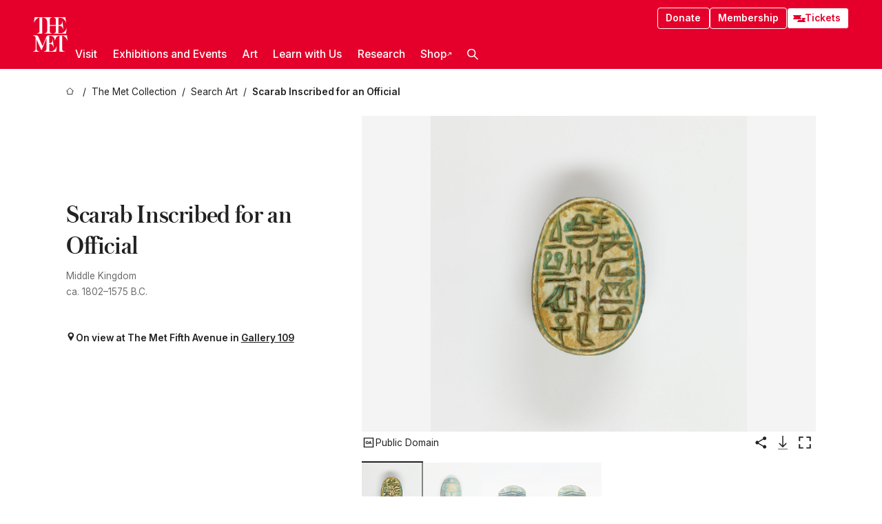

--- FILE ---
content_type: text/html; charset=utf-8
request_url: https://www.metmuseum.org/art/collection/search/559685
body_size: 28899
content:
<!DOCTYPE html><html lang="en" class="
				__variable_e798ec
				__variable_bfed6e
				__variable_968aec
				__variable_b1e441
				__variable_20add0
				__variable_2ad7ef" data-sentry-component="LocaleLayout" data-sentry-source-file="layout.tsx"><head><meta charSet="utf-8"/><meta name="viewport" content="width=device-width, initial-scale=1"/><link rel="preload" href="/_next/static/media/78dbaeca31577a23-s.p.woff2" as="font" crossorigin="" type="font/woff2"/><link rel="preload" href="/_next/static/media/84a4b0cac32cffbe-s.p.woff2" as="font" crossorigin="" type="font/woff2"/><link rel="preload" href="/_next/static/media/c4b700dcb2187787-s.p.woff2" as="font" crossorigin="" type="font/woff2"/><link rel="preload" href="/_next/static/media/e4af272ccee01ff0-s.p.woff2" as="font" crossorigin="" type="font/woff2"/><link rel="preload" as="image" href="https://collectionapi.metmuseum.org/api/collection/v1/iiif/559685/1612016/main-image" fetchPriority="high"/><link rel="stylesheet" href="/_next/static/css/0b9f38a70bdddf23.css" data-precedence="next"/><link rel="stylesheet" href="/_next/static/css/7fd550e1e6b57b10.css" data-precedence="next"/><link rel="stylesheet" href="/_next/static/css/36d7a2405d6a2a7a.css" data-precedence="next"/><link rel="stylesheet" href="/_next/static/css/48ccd572681770ef.css" data-precedence="next"/><link rel="stylesheet" href="/_next/static/css/7d1007023b7756a1.css" data-precedence="next"/><link rel="stylesheet" href="/_next/static/css/5ef4417e8033aecb.css" data-precedence="next"/><link rel="stylesheet" href="/_next/static/css/523717234afce259.css" data-precedence="next"/><link rel="stylesheet" href="/_next/static/css/9c7fa0b0c3e24e16.css" data-precedence="next"/><link rel="stylesheet" href="/_next/static/css/edec8de73eaa5209.css" data-precedence="next"/><link rel="stylesheet" href="/_next/static/css/48221cf303c9b543.css" data-precedence="next"/><link rel="stylesheet" href="/_next/static/css/1b7ac11f576f87f1.css" data-precedence="next"/><link rel="preload" as="script" fetchPriority="low" href="/_next/static/chunks/webpack-6a153fc7c2ea45cc.js"/><script src="/_next/static/chunks/3c207711-b18fb694c51ab862.js" async=""></script><script src="/_next/static/chunks/6916-9b27dfdd79a480e7.js" async=""></script><script src="/_next/static/chunks/main-app-a6eacfb26b5eda26.js" async=""></script><script src="/_next/static/chunks/5520-f559b9204dddf9aa.js" async=""></script><script src="/_next/static/chunks/3096-aeacdd9aa0f18702.js" async=""></script><script src="/_next/static/chunks/5011-40e4e20f61fb33e9.js" async=""></script><script src="/_next/static/chunks/7705-e02db262df13926d.js" async=""></script><script src="/_next/static/chunks/app/%5Blocale%5D/(navigation)/layout-8931e88291ef28bd.js" async=""></script><script src="/_next/static/chunks/app/%5Blocale%5D/(navigation)/error-98b49a3a0775953b.js" async=""></script><script src="/_next/static/chunks/5557-3fa0d7504b11bac2.js" async=""></script><script src="/_next/static/chunks/6386-6f01ad75a0adad26.js" async=""></script><script src="/_next/static/chunks/1545-4c211248457bce57.js" async=""></script><script src="/_next/static/chunks/7391-05d94d83913e9a8c.js" async=""></script><script src="/_next/static/chunks/5866-5dc60a299bd25ef5.js" async=""></script><script src="/_next/static/chunks/945-a228ca5a3fc96787.js" async=""></script><script src="/_next/static/chunks/2585-7ced8e86aa8cd3de.js" async=""></script><script src="/_next/static/chunks/8321-ae52e8920011a0c3.js" async=""></script><script src="/_next/static/chunks/9416-1cf08484d0621370.js" async=""></script><script src="/_next/static/chunks/63-b6103ad915446b47.js" async=""></script><script src="/_next/static/chunks/8251-75e6823f4241ba8b.js" async=""></script><script src="/_next/static/chunks/5139-d542ede6e2d882a7.js" async=""></script><script src="/_next/static/chunks/5248-342c02892b3cc4c5.js" async=""></script><script src="/_next/static/chunks/5393-77dd7105e1ab51bf.js" async=""></script><script src="/_next/static/chunks/1962-9ec4817f55a6e1cb.js" async=""></script><script src="/_next/static/chunks/app/%5Blocale%5D/(navigation)/art/collection/search/%5BobjectID%5D/page-a5d6412793e4bab9.js" async=""></script><script src="/_next/static/chunks/app/global-error-8a16f75bb478133f.js" async=""></script><script src="/_next/static/chunks/app/%5Blocale%5D/layout-f0b6feb07c14f140.js" async=""></script><script src="/_next/static/chunks/app/%5Blocale%5D/error-713d544c9230988f.js" async=""></script><meta name="next-size-adjust" content=""/><title>Scarab Inscribed for an Official - Middle Kingdom - The Metropolitan Museum of Art</title><meta name="description" content="The Met presents over 5,000 years of art from around the world for everyone to experience and enjoy."/><link rel="manifest" href="/manifest.webmanifest"/><meta property="og:title" content="Scarab Inscribed for an Official - Middle Kingdom - The Metropolitan Museum of Art"/><meta property="og:description" content="The Met presents over 5,000 years of art from around the world for everyone to experience and enjoy."/><meta property="og:image" content="https://collectionapi.metmuseum.org/api/collection/v1/iiif/559685/1612016/main-image"/><meta name="twitter:card" content="summary_large_image"/><meta name="twitter:title" content="Scarab Inscribed for an Official - Middle Kingdom - The Metropolitan Museum of Art"/><meta name="twitter:description" content="The Met presents over 5,000 years of art from around the world for everyone to experience and enjoy."/><meta name="twitter:image" content="https://collectionapi.metmuseum.org/api/collection/v1/iiif/559685/1612016/main-image"/><link rel="icon" href="/icon?444dbfbfa010ce64" type="image/png" sizes="256x256"/><link rel="apple-touch-icon" href="/apple-icon?caf747e317587ad6" type="image/png"/><script src="/_next/static/chunks/polyfills-42372ed130431b0a.js" noModule=""></script></head><body><div hidden=""><!--$--><!--/$--></div><button class="skip-to-main-content_skipToMainContent__tnLhe button secondary" id="skip-to-main-content-button" data-sentry-component="SkipToMainContent" data-sentry-source-file="index.jsx">Skip to main content</button><header class="global-navigation_header__IRRw8" data-lock-page="false"><div class="global-navigation_headerWrapper__HdeNn"><a title="Homepage" class="global-navigation_logoLink__XBBeM" data-sentry-element="Link" data-sentry-source-file="index.tsx" href="/"><svg xmlns="http://www.w3.org/2000/svg" width="1em" height="1em" viewBox="0 0 40 40" data-sentry-element="MetLogo" data-sentry-source-file="index.tsx"><path fill="currentColor" d="M39.74 27.009a11.6 11.6 0 0 0-.88-1.861 10 10 0 0 0-1.33-1.824 7.6 7.6 0 0 0-1.72-1.387 4 4 0 0 0-2.04-.55v15.4A3 3 0 0 0 34 38a2.65 2.65 0 0 0 .64.883 2.8 2.8 0 0 0 .95.55 3.5 3.5 0 0 0 1.17.19V40h-6.13V21.577a4.9 4.9 0 0 0-2.08.4 4.2 4.2 0 0 0-1.47 1.111 5.3 5.3 0 0 0-.94 1.709 11.5 11.5 0 0 0-.54 2.213h-.26a11.5 11.5 0 0 0-.54-2.194 5.5 5.5 0 0 0-.97-1.718 4.3 4.3 0 0 0-1.54-1.121 5.6 5.6 0 0 0-2.21-.4h-1.36V30h1.24a4 4 0 0 0 .57-.133 2.83 2.83 0 0 0 1.22-.788 3.2 3.2 0 0 0 .68-1.339 7.6 7.6 0 0 0 .21-1.909h.29L24 34.947h-.29a5.83 5.83 0 0 0-1.62-3.228A3.8 3.8 0 0 0 20.84 31h-2.12v8.43h2.19a5.15 5.15 0 0 0 2.17-.456 6.5 6.5 0 0 0 1.79-1.216 8 8 0 0 0 1.39-1.737 10.2 10.2 0 0 0 .96-2.023h.26l-.77 6H12.57v-.38a3.5 3.5 0 0 0 1.17-.19 2.8 2.8 0 0 0 .95-.55 2.5 2.5 0 0 0 .63-.893 2.1 2.1 0 0 0 .18-.987V24.5L10 38h-.5L4 25.593V36.5a4.7 4.7 0 0 0 .37 1.487 2.6 2.6 0 0 0 .64.893 2.7 2.7 0 0 0 .95.55 3.5 3.5 0 0 0 1.16.19V40H0v-.38a3.6 3.6 0 0 0 1.17-.19 2.7 2.7 0 0 0 .94-.55 2.5 2.5 0 0 0 .64-.893 3.05 3.05 0 0 0 .23-1.2V23.362A3.1 3.1 0 0 0 0 21.387v-.379h3.07a4.6 4.6 0 0 1 1.94.37 2.69 2.69 0 0 1 1.28 1.472L11 33.5l4.5-11a2.05 2.05 0 0 1 1.17-1.113 4 4 0 0 1 1.7-.379h20.94l.69 6h-.26Zm-15.93-8.017v-.38a2.17 2.17 0 0 0 2.49-2.525V10h-6.82v6.087a2.17 2.17 0 0 0 2.49 2.525v.38h-8.63v-.38a3.5 3.5 0 0 0 1.17-.189 2.8 2.8 0 0 0 .95-.551 2.6 2.6 0 0 0 .64-.892 3.05 3.05 0 0 0 .23-1.2V5.7a6.8 6.8 0 0 0-.41-2.5 4.04 4.04 0 0 0-1.15-1.644 4.6 4.6 0 0 0-1.8-.9 9.2 9.2 0 0 0-2.34-.275v18.612H4.49v-.38a3.5 3.5 0 0 0 1.17-.189 2.8 2.8 0 0 0 .95-.551 2.6 2.6 0 0 0 .64-.883 3 3 0 0 0 .23-1.206V.384a3.94 3.94 0 0 0-1.98.56 8.3 8.3 0 0 0-1.82 1.4 12 12 0 0 0-1.47 1.814 8.7 8.7 0 0 0-.94 1.851h-.26l.77-6h20.19v.38a2.217 2.217 0 0 0-2.49 2.526V9h6.82V2.906A2.22 2.22 0 0 0 23.81.38V0h13.67l.77 6h-.26a10.3 10.3 0 0 0-.96-2.022 8 8 0 0 0-1.39-1.738 6.4 6.4 0 0 0-1.8-1.215 5.15 5.15 0 0 0-2.17-.456h-2.21V9h1.32a3.84 3.84 0 0 0 1.98-.861 4.34 4.34 0 0 0 1.03-3.315h.29l1.18 9.117h-.29a5.9 5.9 0 0 0-.72-1.89A4.64 4.64 0 0 0 31.64 10h-2.18v8.423h2.95a5.15 5.15 0 0 0 2.17-.456 6.7 6.7 0 0 0 1.8-1.216 8.3 8.3 0 0 0 1.39-1.737 11.5 11.5 0 0 0 .96-2.023h.26l-.78 6h-14.4Z"></path></svg></a><div class="global-navigation_smallControls__VohT6"><a class="global-navigation_navButton__BU8Aa global-navigation_ticketLink__9VeAY" data-sentry-element="Link" data-sentry-component="TicketLink" data-sentry-source-file="index.tsx" href="https://engage.metmuseum.org/admission/?promocode=59559"><div class="global-navigation_tickets__H0byM"><svg xmlns="http://www.w3.org/2000/svg" width="1em" height="1em" fill="none" viewBox="0 0 14 8" class="global-navigation_ticket__qAYYN global-navigation_ticket1__P_Vov" data-sentry-element="TicketIcon" data-sentry-source-file="index.tsx"><mask id="ticket2_svg__a" width="15" height="9" x="-0.5" y="-0.5" fill="#000" maskUnits="userSpaceOnUse"><path fill="#fff" d="M-.5-.5h15v9h-15z"></path><path d="M13.5 2.5a1.5 1.5 0 0 0 0 3v2H.5v-2a1.5 1.5 0 1 0 0-3v-2h13z"></path></mask><path fill="currentColor" d="M13.5 2.5a1.5 1.5 0 0 0 0 3v2H.5v-2a1.5 1.5 0 1 0 0-3v-2h13z"></path><path fill="#fff" d="M13.5 2.5V3h.5v-.5zm0 3h.5V5h-.5zm0 2V8h.5v-.5zm-13 0H0V8h.5zm0-2V5H0v.5zm0-3H0V3h.5zm0-2V0H0v.5zm13 0h.5V0h-.5zm0 2V2a2 2 0 0 0-2 2h1a1 1 0 0 1 1-1zM12 4h-.5a2 2 0 0 0 2 2V5a1 1 0 0 1-1-1zm1.5 1.5H13v2h1v-2zm0 2V7H.5v1h13zm-13 0H1v-2H0v2zm0-2V6a2 2 0 0 0 2-2h-1a1 1 0 0 1-1 1zM2 4h.5a2 2 0 0 0-2-2v1a1 1 0 0 1 1 1zM.5 2.5H1v-2H0v2zm0-2V1h13V0H.5zm13 0H13v2h1v-2z" mask="url(#ticket2_svg__a)"></path></svg><svg xmlns="http://www.w3.org/2000/svg" width="1em" height="1em" fill="none" viewBox="0 0 14 8" class="global-navigation_ticket__qAYYN global-navigation_ticket2__IS2iJ" data-sentry-element="TicketIcon" data-sentry-source-file="index.tsx"><mask id="ticket2_svg__a" width="15" height="9" x="-0.5" y="-0.5" fill="#000" maskUnits="userSpaceOnUse"><path fill="#fff" d="M-.5-.5h15v9h-15z"></path><path d="M13.5 2.5a1.5 1.5 0 0 0 0 3v2H.5v-2a1.5 1.5 0 1 0 0-3v-2h13z"></path></mask><path fill="currentColor" d="M13.5 2.5a1.5 1.5 0 0 0 0 3v2H.5v-2a1.5 1.5 0 1 0 0-3v-2h13z"></path><path fill="#fff" d="M13.5 2.5V3h.5v-.5zm0 3h.5V5h-.5zm0 2V8h.5v-.5zm-13 0H0V8h.5zm0-2V5H0v.5zm0-3H0V3h.5zm0-2V0H0v.5zm13 0h.5V0h-.5zm0 2V2a2 2 0 0 0-2 2h1a1 1 0 0 1 1-1zM12 4h-.5a2 2 0 0 0 2 2V5a1 1 0 0 1-1-1zm1.5 1.5H13v2h1v-2zm0 2V7H.5v1h13zm-13 0H1v-2H0v2zm0-2V6a2 2 0 0 0 2-2h-1a1 1 0 0 1-1 1zM2 4h.5a2 2 0 0 0-2-2v1a1 1 0 0 1 1 1zM.5 2.5H1v-2H0v2zm0-2V1h13V0H.5zm13 0H13v2h1v-2z" mask="url(#ticket2_svg__a)"></path></svg></div>Tickets</a><button title="Search Button" role="button"><svg xmlns="http://www.w3.org/2000/svg" width="1em" height="1em" viewBox="0 0 16 16" class="global-navigation_icon__c_VgD" style="transform:rotate(270deg)" data-sentry-element="SearchIcon" data-sentry-source-file="index.tsx"><path fill="currentColor" d="M9.8 12.393a6.14 6.14 0 0 1-3.78-1.319L1.09 16 0 14.905l4.93-4.928a6.1 6.1 0 0 1-1.32-3.781 6.2 6.2 0 1 1 6.19 6.197m0-10.844a4.648 4.648 0 1 0 4.65 4.648A4.646 4.646 0 0 0 9.8 1.549"></path></svg></button><button role="button" title="Toggle Menu"><svg xmlns="http://www.w3.org/2000/svg" width="1em" height="1em" viewBox="0 0 20 20" class="global-navigation_icon__c_VgD global-navigation_navIcon__ddrLp"><path fill="currentColor" d="M0 20v-2h20v2zM0 9h20v2H0zm0-9h20v2H0z"></path></svg></button></div></div><div class="global-navigation_links__vbg_A "><div class="global-navigation_topLinks__E7EOx"><a class="global-navigation_navButton__BU8Aa" data-sentry-element="Link" data-sentry-source-file="index.tsx" href="https://engage.metmuseum.org/donate?promocode=60313">Donate</a><a class="global-navigation_navButton__BU8Aa" data-sentry-element="Link" data-sentry-component="MembershipLink" data-sentry-source-file="index.tsx" href="https://engage.metmuseum.org/members/membership/?promocode=60317">Membership</a><a class="global-navigation_navButton__BU8Aa global-navigation_ticketLink__9VeAY" data-sentry-element="Link" data-sentry-component="TicketLink" data-sentry-source-file="index.tsx" href="https://engage.metmuseum.org/admission/?promocode=59559"><div class="global-navigation_tickets__H0byM"><svg xmlns="http://www.w3.org/2000/svg" width="1em" height="1em" fill="none" viewBox="0 0 14 8" class="global-navigation_ticket__qAYYN global-navigation_ticket1__P_Vov" data-sentry-element="TicketIcon" data-sentry-source-file="index.tsx"><mask id="ticket2_svg__a" width="15" height="9" x="-0.5" y="-0.5" fill="#000" maskUnits="userSpaceOnUse"><path fill="#fff" d="M-.5-.5h15v9h-15z"></path><path d="M13.5 2.5a1.5 1.5 0 0 0 0 3v2H.5v-2a1.5 1.5 0 1 0 0-3v-2h13z"></path></mask><path fill="currentColor" d="M13.5 2.5a1.5 1.5 0 0 0 0 3v2H.5v-2a1.5 1.5 0 1 0 0-3v-2h13z"></path><path fill="#fff" d="M13.5 2.5V3h.5v-.5zm0 3h.5V5h-.5zm0 2V8h.5v-.5zm-13 0H0V8h.5zm0-2V5H0v.5zm0-3H0V3h.5zm0-2V0H0v.5zm13 0h.5V0h-.5zm0 2V2a2 2 0 0 0-2 2h1a1 1 0 0 1 1-1zM12 4h-.5a2 2 0 0 0 2 2V5a1 1 0 0 1-1-1zm1.5 1.5H13v2h1v-2zm0 2V7H.5v1h13zm-13 0H1v-2H0v2zm0-2V6a2 2 0 0 0 2-2h-1a1 1 0 0 1-1 1zM2 4h.5a2 2 0 0 0-2-2v1a1 1 0 0 1 1 1zM.5 2.5H1v-2H0v2zm0-2V1h13V0H.5zm13 0H13v2h1v-2z" mask="url(#ticket2_svg__a)"></path></svg><svg xmlns="http://www.w3.org/2000/svg" width="1em" height="1em" fill="none" viewBox="0 0 14 8" class="global-navigation_ticket__qAYYN global-navigation_ticket2__IS2iJ" data-sentry-element="TicketIcon" data-sentry-source-file="index.tsx"><mask id="ticket2_svg__a" width="15" height="9" x="-0.5" y="-0.5" fill="#000" maskUnits="userSpaceOnUse"><path fill="#fff" d="M-.5-.5h15v9h-15z"></path><path d="M13.5 2.5a1.5 1.5 0 0 0 0 3v2H.5v-2a1.5 1.5 0 1 0 0-3v-2h13z"></path></mask><path fill="currentColor" d="M13.5 2.5a1.5 1.5 0 0 0 0 3v2H.5v-2a1.5 1.5 0 1 0 0-3v-2h13z"></path><path fill="#fff" d="M13.5 2.5V3h.5v-.5zm0 3h.5V5h-.5zm0 2V8h.5v-.5zm-13 0H0V8h.5zm0-2V5H0v.5zm0-3H0V3h.5zm0-2V0H0v.5zm13 0h.5V0h-.5zm0 2V2a2 2 0 0 0-2 2h1a1 1 0 0 1 1-1zM12 4h-.5a2 2 0 0 0 2 2V5a1 1 0 0 1-1-1zm1.5 1.5H13v2h1v-2zm0 2V7H.5v1h13zm-13 0H1v-2H0v2zm0-2V6a2 2 0 0 0 2-2h-1a1 1 0 0 1-1 1zM2 4h.5a2 2 0 0 0-2-2v1a1 1 0 0 1 1 1zM.5 2.5H1v-2H0v2zm0-2V1h13V0H.5zm13 0H13v2h1v-2z" mask="url(#ticket2_svg__a)"></path></svg></div>Tickets</a></div><nav class="global-navigation_navLinks__fTjsN"><ul class="global-navigation_topLevelLinks__dM0fN"><li class="nav-item_navItem__tZNvf " data-nav-item="true" data-open="false"><button class="nav-item_innerText__pWlnO" data-nav-id="Visit">Visit<span class="nav-item_icon__evAIq"><svg xmlns="http://www.w3.org/2000/svg" width="1em" height="1em" fill="none" viewBox="0 0 48 48"><path fill="currentColor" d="m39.23 13.132 2.913 2.802-18.011 18.923-18-18.92 2.866-2.77 15.134 16.162z"></path></svg></span></button></li><li class="nav-item_navItem__tZNvf " data-nav-item="true" data-open="false"><button class="nav-item_innerText__pWlnO" data-nav-id="Exhibitions and Events">Exhibitions and Events<span class="nav-item_icon__evAIq"><svg xmlns="http://www.w3.org/2000/svg" width="1em" height="1em" fill="none" viewBox="0 0 48 48"><path fill="currentColor" d="m39.23 13.132 2.913 2.802-18.011 18.923-18-18.92 2.866-2.77 15.134 16.162z"></path></svg></span></button></li><li class="nav-item_navItem__tZNvf " data-nav-item="true" data-open="false"><button class="nav-item_innerText__pWlnO" data-nav-id="Art">Art<span class="nav-item_icon__evAIq"><svg xmlns="http://www.w3.org/2000/svg" width="1em" height="1em" fill="none" viewBox="0 0 48 48"><path fill="currentColor" d="m39.23 13.132 2.913 2.802-18.011 18.923-18-18.92 2.866-2.77 15.134 16.162z"></path></svg></span></button></li><li class="nav-item_navItem__tZNvf " data-nav-item="true" data-open="false"><button class="nav-item_innerText__pWlnO" data-nav-id="Learn with Us">Learn with Us<span class="nav-item_icon__evAIq"><svg xmlns="http://www.w3.org/2000/svg" width="1em" height="1em" fill="none" viewBox="0 0 48 48"><path fill="currentColor" d="m39.23 13.132 2.913 2.802-18.011 18.923-18-18.92 2.866-2.77 15.134 16.162z"></path></svg></span></button></li><li class="nav-item_navItem__tZNvf " data-nav-item="true" data-open="false"><button class="nav-item_innerText__pWlnO" data-nav-id="Research">Research<span class="nav-item_icon__evAIq"><svg xmlns="http://www.w3.org/2000/svg" width="1em" height="1em" fill="none" viewBox="0 0 48 48"><path fill="currentColor" d="m39.23 13.132 2.913 2.802-18.011 18.923-18-18.92 2.866-2.77 15.134 16.162z"></path></svg></span></button></li><li class="nav-item_navItem__tZNvf undefined"><a target="_blank" rel="noopener noreferrer" class="nav-item_innerText__pWlnO" data-nav-id="Shop" href="https://store.metmuseum.org/?utm_source=mainmuseum&amp;utm_medium=metmuseum.org&amp;utm_campaign=topnav-static">Shop<svg xmlns="http://www.w3.org/2000/svg" width="1em" height="1em" fill="none" viewBox="0 0 48 48" class="nav-item_externalIcon__JI1JB"><path fill="currentColor" fill-rule="evenodd" d="M41.993 9.717v20.96h-5.287V15.661L9.744 41.5 6 37.912l26.962-25.838H17.293V7h24.7c.01 0 .007.958.003 1.761l-.002.603a2.4 2.4 0 0 1 0 .353" clip-rule="evenodd"></path></svg></a></li><li class="global-navigation_searchItem__hFDIS" data-sentry-component="SearchItem" data-sentry-source-file="index.tsx"><button class="global-navigation_searchButton__nC3QK" role="button" title="Open the search box"><svg xmlns="http://www.w3.org/2000/svg" width="1em" height="1em" viewBox="0 0 16 16" class="icon" style="transform:rotate(270deg)" data-sentry-element="SearchIcon" data-sentry-source-file="index.tsx"><path fill="currentColor" d="M9.8 12.393a6.14 6.14 0 0 1-3.78-1.319L1.09 16 0 14.905l4.93-4.928a6.1 6.1 0 0 1-1.32-3.781 6.2 6.2 0 1 1 6.19 6.197m0-10.844a4.648 4.648 0 1 0 4.65 4.648A4.646 4.646 0 0 0 9.8 1.549"></path></svg></button></li></ul><div class="global-navigation_mobileOnly__QK25I"><a class="global-navigation_navButton__BU8Aa global-navigation_ticketLink__9VeAY" data-sentry-element="Link" data-sentry-component="TicketLink" data-sentry-source-file="index.tsx" href="https://engage.metmuseum.org/admission/?promocode=59559"><div class="global-navigation_tickets__H0byM"><svg xmlns="http://www.w3.org/2000/svg" width="1em" height="1em" fill="none" viewBox="0 0 14 8" class="global-navigation_ticket__qAYYN global-navigation_ticket1__P_Vov" data-sentry-element="TicketIcon" data-sentry-source-file="index.tsx"><mask id="ticket2_svg__a" width="15" height="9" x="-0.5" y="-0.5" fill="#000" maskUnits="userSpaceOnUse"><path fill="#fff" d="M-.5-.5h15v9h-15z"></path><path d="M13.5 2.5a1.5 1.5 0 0 0 0 3v2H.5v-2a1.5 1.5 0 1 0 0-3v-2h13z"></path></mask><path fill="currentColor" d="M13.5 2.5a1.5 1.5 0 0 0 0 3v2H.5v-2a1.5 1.5 0 1 0 0-3v-2h13z"></path><path fill="#fff" d="M13.5 2.5V3h.5v-.5zm0 3h.5V5h-.5zm0 2V8h.5v-.5zm-13 0H0V8h.5zm0-2V5H0v.5zm0-3H0V3h.5zm0-2V0H0v.5zm13 0h.5V0h-.5zm0 2V2a2 2 0 0 0-2 2h1a1 1 0 0 1 1-1zM12 4h-.5a2 2 0 0 0 2 2V5a1 1 0 0 1-1-1zm1.5 1.5H13v2h1v-2zm0 2V7H.5v1h13zm-13 0H1v-2H0v2zm0-2V6a2 2 0 0 0 2-2h-1a1 1 0 0 1-1 1zM2 4h.5a2 2 0 0 0-2-2v1a1 1 0 0 1 1 1zM.5 2.5H1v-2H0v2zm0-2V1h13V0H.5zm13 0H13v2h1v-2z" mask="url(#ticket2_svg__a)"></path></svg><svg xmlns="http://www.w3.org/2000/svg" width="1em" height="1em" fill="none" viewBox="0 0 14 8" class="global-navigation_ticket__qAYYN global-navigation_ticket2__IS2iJ" data-sentry-element="TicketIcon" data-sentry-source-file="index.tsx"><mask id="ticket2_svg__a" width="15" height="9" x="-0.5" y="-0.5" fill="#000" maskUnits="userSpaceOnUse"><path fill="#fff" d="M-.5-.5h15v9h-15z"></path><path d="M13.5 2.5a1.5 1.5 0 0 0 0 3v2H.5v-2a1.5 1.5 0 1 0 0-3v-2h13z"></path></mask><path fill="currentColor" d="M13.5 2.5a1.5 1.5 0 0 0 0 3v2H.5v-2a1.5 1.5 0 1 0 0-3v-2h13z"></path><path fill="#fff" d="M13.5 2.5V3h.5v-.5zm0 3h.5V5h-.5zm0 2V8h.5v-.5zm-13 0H0V8h.5zm0-2V5H0v.5zm0-3H0V3h.5zm0-2V0H0v.5zm13 0h.5V0h-.5zm0 2V2a2 2 0 0 0-2 2h1a1 1 0 0 1 1-1zM12 4h-.5a2 2 0 0 0 2 2V5a1 1 0 0 1-1-1zm1.5 1.5H13v2h1v-2zm0 2V7H.5v1h13zm-13 0H1v-2H0v2zm0-2V6a2 2 0 0 0 2-2h-1a1 1 0 0 1-1 1zM2 4h.5a2 2 0 0 0-2-2v1a1 1 0 0 1 1 1zM.5 2.5H1v-2H0v2zm0-2V1h13V0H.5zm13 0H13v2h1v-2z" mask="url(#ticket2_svg__a)"></path></svg></div>Tickets</a><a class="global-navigation_navButton__BU8Aa" data-sentry-element="Link" data-sentry-component="MembershipLink" data-sentry-source-file="index.tsx" href="https://engage.metmuseum.org/members/membership/?promocode=60317">Membership</a></div></nav></div></header><main data-sentry-component="CollectionObjectDetailPage" data-sentry-source-file="page.tsx"><script type="application/json" id="analytics">{"objectID":559685,"hasImages":true,"hasOASCImage":true,"hasAudio":false,"hasEssays":false,"hasArticles":false,"hasPublications":false}</script><div style="display:flex;flex-direction:row;flex-wrap:nowrap;gap:var(--spacing-xxs);justify-content:space-between;align-items:center" data-sentry-element="Element" data-sentry-source-file="index.jsx" data-sentry-component="FlexContainer"><nav class="breadcrumbs_breadcrumbs__p9HFN" aria-label="breadcrumbs" data-sentry-component="Breadcrumbs" data-sentry-source-file="index.tsx"><span class="breadcrumbs_linkWrapper__xepu_"><a aria-label="home" class="breadcrumbs_link__AxWe_" data-sentry-element="Link" data-sentry-source-file="index.tsx" href="/"><svg xmlns="http://www.w3.org/2000/svg" width="1em" height="1em" fill="none" viewBox="0 0 12 12" class="breadcrumbs_svg__HHQCV" data-sentry-element="HomeIcon" data-sentry-source-file="index.tsx"><path stroke="currentColor" d="M6.154.89a.235.235 0 0 0-.307 0L.754 5.25c-.173.147-.071.435.153.435h1.256v4.68c0 .136.107.246.24.246h7.194c.133 0 .24-.11.24-.246v-4.68h1.256c.224 0 .326-.288.154-.435z"></path></svg></a></span><span class="breadcrumbs_linkWrapper__xepu_"><a title="The Met Collection" aria-label="The Met Collection" class="breadcrumbs_link__AxWe_" href="/art/collection"><span data-sentry-element="Markdown" data-sentry-component="MarkdownParser" data-sentry-source-file="index.jsx">The Met Collection</span></a></span><span class="breadcrumbs_linkWrapper__xepu_"><a title="Search Art" aria-label="Search Art" class="breadcrumbs_link__AxWe_" href="/art/collection/search"><span data-sentry-element="Markdown" data-sentry-component="MarkdownParser" data-sentry-source-file="index.jsx">Search Art</span></a></span><span class="breadcrumbs_lastItem__awDMN"><span class="breadcrumbs_truncatedSegment__Z3us6" title="Scarab Inscribed for an Official"><span data-sentry-element="Markdown" data-sentry-component="MarkdownParser" data-sentry-source-file="index.jsx">Scarab Inscribed for an Official</span></span></span></nav></div><section><section class="object-page-top_wrapper__tqyHQ" data-sentry-component="ObjectPageTop" data-sentry-source-file="index.tsx"><main class="object-page-top_main__VSO7i"><section class="object-overview_objectOverview__O4zWQ" data-sentry-component="ObjectOverview" data-sentry-source-file="index.tsx"><h1 class="undefined object-overview_title__f2ysJ"><div data-sentry-element="SafeHtml" data-sentry-source-file="index.tsx">Scarab Inscribed for an Official</div></h1><div class="object-overview_metaWrapper__3yPhf"><div>Middle Kingdom</div><div>ca. 1802–1575 B.C.</div><div class="object-overview_onViewWrapper__uMujk"><svg xmlns="http://www.w3.org/2000/svg" width="1em" height="1em" fill="none" viewBox="0 0 16 25" data-sentry-element="LocationIcon" data-sentry-source-file="index.tsx"><path fill="currentColor" fill-rule="evenodd" d="M7.765 11.822c-2.254 0-4.08-1.81-4.08-4.042s1.826-4.042 4.08-4.042 4.08 1.81 4.08 4.042c0 2.233-1.827 4.042-4.08 4.042M7.55.242C2.5.242-2.285 6.078 1.18 12.4c5.562 10.154 6.574 11.842 6.574 11.842s4.712-8.106 6.658-11.858C17.732 5.99 13.124.242 7.55.242" clip-rule="evenodd"></path></svg><span>On view at The Met Fifth Avenue in<!-- --> <a class="object-overview_onViewLink__hnR41" data-sentry-element="Link" data-sentry-source-file="index.tsx" href="https://maps.metmuseum.org/poi?_gl=1%2Aptte6e%2A_ga%2AMjk2MzAzMzczLjE3MDE4NzY3NzM.%2A_ga_Y0W8DGNBTB%2AMTcwMzA5NTIxNC40MS4xLjE3MDMwOTUyMjIuMC4wLjA.&amp;feature=2b63f50f67041aa5fa7dc6b577feaa4c&amp;floor=1&amp;screenmode=base&amp;search=403#19/40.7801108/-73.9621121/-61">Gallery 109</a></span></div></div><div class="holding-type-badges_badges__r5YiA  " data-sentry-component="HoldingTypeBadges" data-sentry-source-file="index.tsx"></div><div class="object-overview_label__mEVbw"><div data-sentry-component="ReadMoreWrapper" data-sentry-source-file="index.tsx"><div style="--max-wrapper-height:350px" class="
					read-more-wrapper_wrapper__qmIh8
					
					read-more-wrapper_hasOverFlow__JrJyo" data-testid="read-more-content"><div><div data-sentry-element="SafeHtml" data-sentry-source-file="index.tsx"></div></div></div></div></div></section></main><aside class="object-page-top_aside___Zzjr"><div class="image-viewer_wrapper__XTgZf" data-sentry-component="CollectionImageViewer" data-sentry-source-file="index.tsx"><section class="image-viewer_imageAndControls___8VQ9"><div class="image-viewer_imageAndRightsContainer__zEKsj"><figure itemType="http://schema.org/ImageObject" class="image-viewer_figure__qI5d7"><img fetchPriority="high" loading="eager" role="button" alt="Scarab Inscribed for an Official, Glazed steatite" class="image-viewer_featuredImage__2hq6c image-viewer_isButton__PgPZ6" src="https://collectionapi.metmuseum.org/api/collection/v1/iiif/559685/1612016/main-image" itemProp="contentUrl" data-sentry-component="FeaturedImage" data-sentry-source-file="index.tsx"/></figure><div class="image-viewer_featuredImageMeta__xKPaT"><div class="image-viewer_featuredImageAccess__B8Gll"></div></div><div class="image-buttons_container__RIiKw" data-sentry-component="ImageButtons" data-sentry-source-file="index.tsx"><span class="image-buttons_oaWrapper__y1co5"><div data-sentry-component="ToolTip" data-sentry-source-file="index.tsx"><span class="tooltip_button__CFl3_"><button class="icon-button_button__FYqNC icon-button_small__m7iyV icon-button_lightMode__BNguL open-access-info_button__ccZog" type="button" data-sentry-element="IconButton" data-sentry-source-file="index.tsx" data-sentry-component="IconButton"><svg xmlns="http://www.w3.org/2000/svg" width="1em" height="1em" fill="none" viewBox="0 0 24 25"><path fill="currentColor" d="M9.284 15.115c-1.534 0-2.6-1.166-2.6-2.75 0-1.6 1.066-2.75 2.6-2.75 1.55 0 2.616 1.15 2.616 2.75 0 1.584-1.066 2.75-2.616 2.75m0-4.283c-.717 0-1.2.617-1.2 1.533 0 .917.483 1.534 1.2 1.534.716 0 1.216-.617 1.216-1.534 0-.933-.483-1.533-1.216-1.533M15.317 9.699l2.034 5.333h-1.417l-.383-1.033h-1.934l-.367 1.033h-1.383L13.9 9.699zm-1.283 3.15h1.1l-.55-1.5z"></path><path fill="currentColor" d="M19.333 5.067v14.666H4.667V5.067zM21 3.4H3v18h18z"></path></svg><span>Public Domain</span></button></span></div></span><div data-sentry-component="ToolTip" data-sentry-source-file="index.tsx"><span class="tooltip_button__CFl3_"><button class="icon-button_button__FYqNC icon-button_small__m7iyV icon-button_lightMode__BNguL" type="button" data-sentry-element="IconButton" data-sentry-source-file="index.tsx" data-sentry-component="IconButton"><svg xmlns="http://www.w3.org/2000/svg" width="1em" height="1em" fill="none" viewBox="0 0 24 25"><path fill="currentColor" fill-rule="evenodd" d="M20.5 6.025a2.625 2.625 0 0 1-4.508 1.83l-6.814 3.933a2.63 2.63 0 0 1-.04 1.376l6.75 3.897a2.625 2.625 0 1 1-.616 1.375l-6.964-4.02a2.625 2.625 0 1 1 .119-3.924l6.87-3.968a2.625 2.625 0 1 1 5.203-.5" clip-rule="evenodd"></path></svg><span class="screen-reader-only_text__226tQ" data-sentry-element="Element" data-sentry-component="ScreenReaderOnly" data-sentry-source-file="index.tsx">Share</span></button></span></div><button class="icon-button_button__FYqNC icon-button_small__m7iyV icon-button_lightMode__BNguL" type="button" data-sentry-component="IconButton" data-sentry-source-file="index.tsx"><svg xmlns="http://www.w3.org/2000/svg" width="1em" height="1em" fill="none" viewBox="0 0 48 48"><path fill="currentColor" d="M22.94 37.06a1.5 1.5 0 0 0 2.12 0l9.547-9.545a1.5 1.5 0 1 0-2.122-2.122L24 33.88l-8.485-8.486a1.5 1.5 0 1 0-2.122 2.122zM22.5 4v32h3V4z"></path><path stroke="currentColor" stroke-width="1.5" d="M10 42.5h28"></path></svg><span class="screen-reader-only_text__226tQ" data-sentry-element="Element" data-sentry-component="ScreenReaderOnly" data-sentry-source-file="index.tsx">Download Image</span></button><button class="icon-button_button__FYqNC icon-button_small__m7iyV icon-button_lightMode__BNguL" type="button" data-sentry-component="IconButton" data-sentry-source-file="index.tsx"><svg xmlns="http://www.w3.org/2000/svg" width="1em" height="1em" fill="none" viewBox="0 0 24 25"><path fill="currentcolor" fill-rule="evenodd" d="M4.895 5.295h4.737V3.4H3v6.632h1.895zM14.368 3.4v1.895h4.737v4.737H21V3.4zM9.632 19.506V21.4H3V14.77h1.895v4.737zm9.473 0h-4.737V21.4H21V14.77h-1.895z" clip-rule="evenodd"></path></svg><span class="screen-reader-only_text__226tQ" data-sentry-element="Element" data-sentry-component="ScreenReaderOnly" data-sentry-source-file="index.tsx">Enlarge Image</span></button></div></div><div class=""><div class="shelf_wrapper__ZzHm8" data-sentry-component="Shelf" data-sentry-source-file="index.tsx"><div class="shelf_accessibilityMessage__9rNf1"><div>A slider containing <!-- -->4<!-- --> items.<br/>Press the down key to skip to the last item.</div></div><div class="shelf_slider__c2o5b" style="padding:0 var(--thumbnail-margin);gap:10px"><button><img alt="Scarab Inscribed for an Official, Glazed steatite" class="image-viewer_thumbnail___kBvv image-viewer_selectedThumbnail__YN3np" loading="lazy" src="https://images.metmuseum.org/CRDImages/eg/web-additional/LC-26_7_277_EGDP024347.jpg"/></button><button><img alt="Scarab Inscribed for an Official, Glazed steatite" class="image-viewer_thumbnail___kBvv " loading="lazy" src="https://images.metmuseum.org/CRDImages/eg/web-additional/LC-26_7_277_EGDP024344.jpg"/></button><button><img alt="Scarab Inscribed for an Official, Glazed steatite" class="image-viewer_thumbnail___kBvv " loading="lazy" src="https://images.metmuseum.org/CRDImages/eg/web-additional/LC-26_7_277_EGDP024345.jpg"/></button><button><img alt="Scarab Inscribed for an Official, Glazed steatite" class="image-viewer_thumbnail___kBvv " loading="lazy" src="https://images.metmuseum.org/CRDImages/eg/web-additional/LC-26_7_277_EGDP024346.jpg"/></button></div></div></div></section></div></aside></section></section><section class="page-section_wrapper__mFtQK" data-sentry-element="PageSection" data-sentry-source-file="index.tsx" data-sentry-component="PageSection"><section class="obect-page-tab-wrapper_wrapper__jWmbM" id="artwork-details" data-sentry-component="ObjectPageTabWrapper" data-sentry-source-file="index.tsx"><h2 class="obect-page-tab-wrapper_title__jVz0C">Artwork Details</h2><div class="tab-drawer_wrapper__Go80z tab-drawer_vertical__kr6XW" data-sentry-component="TabDrawers" data-sentry-source-file="index.tsx"><div class="tabs_wrapper__xVpUT tabs_vertical__PtR7f" data-sentry-component="Tabs" data-sentry-source-file="index.jsx"><fieldset class="tabs_fieldset__NRtDM"><legend data-sentry-element="Element" data-sentry-source-file="index.tsx" class="screen-reader-only_text__226tQ" data-sentry-component="ScreenReaderOnly">Object Information</legend><div class="tabs_tab__shByP"><input type="radio" id="Overview-tab-id" class="tabs_input__mwg3g" name="object-tabs" checked="" value="Overview"/><label for="Overview-tab-id" class="tabs_label__YG6gQ tabs_small__4mOy2"><div class="tabs_tabText__tixoU">Overview</div></label></div><div class="tabs_tab__shByP"><input type="radio" id="Provenance-tab-id" class="tabs_input__mwg3g" name="object-tabs" value="Provenance"/><label for="Provenance-tab-id" class="tabs_label__YG6gQ tabs_small__4mOy2"><div class="tabs_tabText__tixoU">Provenance</div></label></div><div class="tabs_tab__shByP"><input type="radio" id="References-tab-id" class="tabs_input__mwg3g" name="object-tabs" value="References"/><label for="References-tab-id" class="tabs_label__YG6gQ tabs_small__4mOy2"><div class="tabs_tabText__tixoU">References</div></label></div></fieldset></div><div class="tab-drawer_bodyWrapper__qg8iy tab-drawer_divider__uAZwv"><ul class="tombstone_tombstone__acUt4" data-sentry-component="Tombstone" data-sentry-source-file="index.tsx"><li><strong class="tombstone_label__MXGQv">Title:</strong> <span>Scarab Inscribed for an Official</span></li><li><strong class="tombstone_label__MXGQv">Period:</strong> <span>Middle Kingdom</span></li><li><strong class="tombstone_label__MXGQv">Dynasty:</strong> <span>Dynasty 13</span></li><li><strong class="tombstone_label__MXGQv">Date:</strong> <span>ca. 1802–1575 B.C.</span></li><li><strong class="tombstone_label__MXGQv">Geography:</strong> <span>From Egypt</span></li><li><strong class="tombstone_label__MXGQv">Medium:</strong> <span>Glazed steatite</span></li><li><strong class="tombstone_label__MXGQv">Dimensions:</strong> <span>L. 2.4 × W. 1.7 × H. 1 cm (15/16 × 11/16 × 3/8 in.)</span></li><li><strong class="tombstone_label__MXGQv">Credit Line:</strong> <span>Purchase, Edward S. Harkness Gift, 1926</span></li><li><strong class="tombstone_label__MXGQv">Object Number:</strong> <span>26.7.277</span></li><li><strong class="tombstone_label__MXGQv">Curatorial Department:</strong> <a href="/departments/egyptian-art">Egyptian Art</a></li></ul></div></div></section></section><section class="grey-background_container__UPe5z" data-sentry-component="GreyBackground" data-sentry-source-file="index.tsx"><section id="more-artwork" class="page-section_wrapper__mFtQK" data-sentry-component="PageSection" data-sentry-source-file="index.tsx"><div class="component-header_wrapper__kS6_W component-header_clampedWidth__0VK73" data-sentry-component="ComponentHeader" data-sentry-source-file="index.tsx"><div class="component-header_titleAndLinkWrapper__mDA0q"><div><h2 class="component-header_title__n0SA_"><span data-sentry-element="Markdown" data-sentry-component="MarkdownParser" data-sentry-source-file="index.jsx">More Artwork</span></h2></div></div><p class="component-header_description__yxN6Q"></p></div><div class="tab-drawer_wrapper__Go80z " data-sentry-component="TabDrawers" data-sentry-source-file="index.tsx"><div class="tabs_wrapper__xVpUT" data-sentry-component="Tabs" data-sentry-source-file="index.jsx"><fieldset class="tabs_fieldset__NRtDM"><legend data-sentry-element="Element" data-sentry-source-file="index.tsx" class="screen-reader-only_text__226tQ" data-sentry-component="ScreenReaderOnly">More Artwork</legend><div class="tabs_tab__shByP"><input type="radio" id="Related-tab-id" class="tabs_input__mwg3g" name="related-artworks" checked="" value="Related"/><label for="Related-tab-id" class="tabs_label__YG6gQ tabs_small__4mOy2"><div class="tabs_tabText__tixoU">Related</div></label></div><div class="tabs_tab__shByP"><input type="radio" id="In the same gallery-tab-id" class="tabs_input__mwg3g" name="related-artworks" value="In the same gallery"/><label for="In the same gallery-tab-id" class="tabs_label__YG6gQ tabs_small__4mOy2"><div class="tabs_tabText__tixoU">In the same gallery</div></label></div><div class="tabs_tab__shByP"><input type="radio" id="In the same medium-tab-id" class="tabs_input__mwg3g" name="related-artworks" value="In the same medium"/><label for="In the same medium-tab-id" class="tabs_label__YG6gQ tabs_small__4mOy2"><div class="tabs_tabText__tixoU">In the same medium</div></label></div><div class="tabs_tab__shByP"><input type="radio" id="From the same time and place-tab-id" class="tabs_input__mwg3g" name="related-artworks" value="From the same time and place"/><label for="From the same time and place-tab-id" class="tabs_label__YG6gQ tabs_small__4mOy2"><div class="tabs_tabText__tixoU">From the same time and place</div></label></div></fieldset></div><div class="related-artwork_tabWrapper__2wCih "><div class="shelf_wrapper__ZzHm8" data-sentry-component="Shelf" data-sentry-source-file="index.tsx"><div class="shelf_accessibilityMessage__9rNf1"><div>A slider containing <!-- -->5<!-- --> items.<br/>Press the down key to skip to the last item.</div></div><div class="shelf_slider__c2o5b"><figure class="collection-object_collectionObject__Bs7VE collection-object" data-accession-number="27.3.206" data-sentry-component="BaseCollectionObject" data-sentry-source-file="index.tsx"><div class="collection-object_imageWrapper__0Pool"><a class="redundant-link_redundantlink__b5TFR" aria-hidden="true" tabindex="-1" data-sentry-element="GTMLink" data-sentry-source-file="index.jsx" data-sentry-component="RedundantLink" href="/art/collection/search/545160"></a><img loading="lazy" class="collection-object_image__snLsj collection-object_gridView__XyXz6" src="https://collectionapi.metmuseum.org/api/collection/v1/iiif/545160/preview"/></div><div class="holding-type-badges_badges__r5YiA holding-type-badges_small___t53B " data-sentry-component="HoldingTypeBadges" data-sentry-source-file="index.tsx"></div><figcaption class="collection-object_caption__lALJ0" data-sentry-element="figcaption" data-sentry-source-file="index.tsx"><div class="collection-object_title__0XG31"><a class="collection-object_link__DaCC0" title="Scarab Inscribed &quot;Hatshepsut, United with Amun&quot;" data-sentry-element="Link" data-sentry-source-file="index.tsx" href="/art/collection/search/545160"><span data-sentry-element="Markdown" data-sentry-component="LegacyOrMarkdownParser" data-sentry-source-file="index.tsx">Scarab Inscribed &quot;Hatshepsut, United with Amun&quot;</span></a></div><div class="collection-object_body__8q6dM"><div class="collection-object_culture__BaSXn"></div><div>ca. 1479–1458 B.C.</div></div></figcaption></figure><figure class="collection-object_collectionObject__Bs7VE collection-object" data-accession-number="19.3.206" data-sentry-component="BaseCollectionObject" data-sentry-source-file="index.tsx"><div class="collection-object_imageWrapper__0Pool"><a class="redundant-link_redundantlink__b5TFR" aria-hidden="true" tabindex="-1" data-sentry-element="GTMLink" data-sentry-source-file="index.jsx" data-sentry-component="RedundantLink" href="/art/collection/search/544876"></a><img loading="lazy" class="collection-object_image__snLsj collection-object_gridView__XyXz6" src="https://collectionapi.metmuseum.org/api/collection/v1/iiif/544876/preview"/></div><div class="holding-type-badges_badges__r5YiA holding-type-badges_small___t53B " data-sentry-component="HoldingTypeBadges" data-sentry-source-file="index.tsx"></div><figcaption class="collection-object_caption__lALJ0" data-sentry-element="figcaption" data-sentry-source-file="index.tsx"><div class="collection-object_title__0XG31"><a class="collection-object_link__DaCC0" title="Shabti of Seniu" data-sentry-element="Link" data-sentry-source-file="index.tsx" href="/art/collection/search/544876"><span data-sentry-element="Markdown" data-sentry-component="LegacyOrMarkdownParser" data-sentry-source-file="index.tsx">Shabti of Seniu</span></a></div><div class="collection-object_body__8q6dM"><div class="collection-object_culture__BaSXn"></div><div>ca. 1525–1504 B.C.</div></div></figcaption></figure><figure class="collection-object_collectionObject__Bs7VE collection-object" data-accession-number="26.2.47" data-sentry-component="BaseCollectionObject" data-sentry-source-file="index.tsx"><div class="collection-object_imageWrapper__0Pool"><a class="redundant-link_redundantlink__b5TFR" aria-hidden="true" tabindex="-1" data-sentry-element="GTMLink" data-sentry-source-file="index.jsx" data-sentry-component="RedundantLink" href="/art/collection/search/548584"></a><img loading="lazy" class="collection-object_image__snLsj collection-object_gridView__XyXz6" src="https://collectionapi.metmuseum.org/api/collection/v1/iiif/548584/preview"/></div><div class="holding-type-badges_badges__r5YiA holding-type-badges_small___t53B " data-sentry-component="HoldingTypeBadges" data-sentry-source-file="index.tsx"></div><figcaption class="collection-object_caption__lALJ0" data-sentry-element="figcaption" data-sentry-source-file="index.tsx"><div class="collection-object_title__0XG31"><a class="collection-object_link__DaCC0" title="Cosmetic Spoon in the Shape of Swimming Woman Holding a Dish" data-sentry-element="Link" data-sentry-source-file="index.tsx" href="/art/collection/search/548584"><span data-sentry-element="Markdown" data-sentry-component="LegacyOrMarkdownParser" data-sentry-source-file="index.tsx">Cosmetic Spoon in the Shape of Swimming Woman Holding a Dish</span></a></div><div class="collection-object_body__8q6dM"><div class="collection-object_culture__BaSXn"></div><div>ca. 1390–1352 B.C.</div></div></figcaption></figure><figure class="collection-object_collectionObject__Bs7VE collection-object" data-accession-number="17.9.2" data-sentry-component="BaseCollectionObject" data-sentry-source-file="index.tsx"><div class="collection-object_imageWrapper__0Pool"><a class="redundant-link_redundantlink__b5TFR" aria-hidden="true" tabindex="-1" data-sentry-element="GTMLink" data-sentry-source-file="index.jsx" data-sentry-component="RedundantLink" href="/art/collection/search/544186"></a><img loading="lazy" class="collection-object_image__snLsj collection-object_gridView__XyXz6" src="https://collectionapi.metmuseum.org/api/collection/v1/iiif/544186/preview"/></div><div class="holding-type-badges_badges__r5YiA holding-type-badges_small___t53B " data-sentry-component="HoldingTypeBadges" data-sentry-source-file="index.tsx"></div><figcaption class="collection-object_caption__lALJ0" data-sentry-element="figcaption" data-sentry-source-file="index.tsx"><div class="collection-object_title__0XG31"><a class="collection-object_link__DaCC0" title="Senwosret III as a Sphinx" data-sentry-element="Link" data-sentry-source-file="index.tsx" href="/art/collection/search/544186"><span data-sentry-element="Markdown" data-sentry-component="LegacyOrMarkdownParser" data-sentry-source-file="index.tsx">Senwosret III as a Sphinx</span></a></div><div class="collection-object_body__8q6dM"><div class="collection-object_culture__BaSXn"></div><div>ca. 1878–1840 B.C.</div></div></figcaption></figure><figure class="collection-object_collectionObject__Bs7VE collection-object" data-accession-number="65.114" data-sentry-component="BaseCollectionObject" data-sentry-source-file="index.tsx"><div class="collection-object_imageWrapper__0Pool"><a class="redundant-link_redundantlink__b5TFR" aria-hidden="true" tabindex="-1" data-sentry-element="GTMLink" data-sentry-source-file="index.jsx" data-sentry-component="RedundantLink" href="/art/collection/search/545870"></a><img loading="lazy" class="collection-object_image__snLsj collection-object_gridView__XyXz6" src="https://collectionapi.metmuseum.org/api/collection/v1/iiif/545870/preview"/></div><div class="holding-type-badges_badges__r5YiA holding-type-badges_small___t53B " data-sentry-component="HoldingTypeBadges" data-sentry-source-file="index.tsx"></div><figcaption class="collection-object_caption__lALJ0" data-sentry-element="figcaption" data-sentry-source-file="index.tsx"><div class="collection-object_title__0XG31"><a class="collection-object_link__DaCC0" title="Statuette of Kary carrying a standard of Horus" data-sentry-element="Link" data-sentry-source-file="index.tsx" href="/art/collection/search/545870"><span data-sentry-element="Markdown" data-sentry-component="LegacyOrMarkdownParser" data-sentry-source-file="index.tsx">Statuette of Kary carrying a standard of Horus</span></a></div><div class="collection-object_body__8q6dM"><div class="collection-object_culture__BaSXn"></div><div>ca. 1304–1237 BCE</div></div></figcaption></figure></div></div></div></div></section></section><section class="object-page-section_wrapper__Mk6EE" data-sentry-component="ObjectPageSection" data-sentry-source-file="index.tsx"><h2 class="object-page-section_header__pyamg">Research Resources</h2><div class="object-page-section_content__fmNvE"><p>The Met provides unparalleled <a data-sentry-element="Link" data-sentry-component="InternalLink" data-sentry-source-file="index.tsx" href="/hubs/research-at-the-met">resources for research</a> and welcomes an international community of students and scholars. <a target="_self" rel="noreferrer" data-sentry-element="Link" data-sentry-component="ExternalLink" data-sentry-source-file="index.tsx" href="https://metmuseum.github.io/">The Met&#x27;s Open Access API</a> is where creators and researchers can connect to the The Met collection. <a target="_self" rel="noreferrer" data-sentry-element="Link" data-sentry-component="ExternalLink" data-sentry-source-file="index.tsx" href="https://www.metmuseum.org/about-the-met/policies-and-documents/open-access">Open Access</a> data and public domain images are available for unrestricted commercial and noncommercial use without permission or fee.</p><p>To request images under copyright and other restrictions, please use <a target="_self" rel="noreferrer" data-sentry-element="Link" data-sentry-component="ExternalLink" data-sentry-source-file="index.tsx" href="https://airtable.com/shrpUhgQjmvt7JgDL">this Image Request form</a>.</p></div></section><section class="object-page-section_wrapper__Mk6EE" data-sentry-component="ObjectPageSection" data-sentry-source-file="index.tsx"><h2 class="object-page-section_header__pyamg">Feedback</h2><div class="object-page-section_content__fmNvE"><p>We continue to research and examine historical and cultural context for objects in The Met collection. If you have comments or questions about this object record, please contact us using the form below. The Museum looks forward to receiving your comments.</p><div><a target="_blank" class="link-button_linkButton__WrReH" data-sentry-element="Link" data-sentry-component="LinkButton" data-sentry-source-file="index.tsx" href="https://airtable.com/shryuhiE6bD3eDuoy?prefill_Accession%20Number=https://www.metmuseum.org/art/collection/search/559685&amp;hide_Accession%20Number=true&amp;prefill_Department=10&amp;hide_Department=true">Send feedback<svg xmlns="http://www.w3.org/2000/svg" width="1em" height="1em" fill="none" viewBox="0 0 48 48"><path fill="currentColor" d="m13.274 8.902 2.803-2.913L35 24 16.079 42l-2.77-2.867L29.473 24z"></path></svg></a></div></div></section></main><!--$--><!--/$--><footer class="global-footer_footer__nWMhc" data-sentry-component="GlobalFooter" data-sentry-source-file="index.tsx"><section class="global-footer_locations__l92yQ"><div class="global-footer_logoWrapper__idTAi"><a title="Homepage" class="global-footer_logoLink__HOCSL" data-sentry-element="Link" data-sentry-source-file="index.tsx" href="/"><svg xmlns="http://www.w3.org/2000/svg" width="1em" height="1em" viewBox="0 0 40 40" style="height:40px;width:40px" data-sentry-element="MetLogo" data-sentry-source-file="index.tsx"><path fill="currentColor" d="M39.74 27.009a11.6 11.6 0 0 0-.88-1.861 10 10 0 0 0-1.33-1.824 7.6 7.6 0 0 0-1.72-1.387 4 4 0 0 0-2.04-.55v15.4A3 3 0 0 0 34 38a2.65 2.65 0 0 0 .64.883 2.8 2.8 0 0 0 .95.55 3.5 3.5 0 0 0 1.17.19V40h-6.13V21.577a4.9 4.9 0 0 0-2.08.4 4.2 4.2 0 0 0-1.47 1.111 5.3 5.3 0 0 0-.94 1.709 11.5 11.5 0 0 0-.54 2.213h-.26a11.5 11.5 0 0 0-.54-2.194 5.5 5.5 0 0 0-.97-1.718 4.3 4.3 0 0 0-1.54-1.121 5.6 5.6 0 0 0-2.21-.4h-1.36V30h1.24a4 4 0 0 0 .57-.133 2.83 2.83 0 0 0 1.22-.788 3.2 3.2 0 0 0 .68-1.339 7.6 7.6 0 0 0 .21-1.909h.29L24 34.947h-.29a5.83 5.83 0 0 0-1.62-3.228A3.8 3.8 0 0 0 20.84 31h-2.12v8.43h2.19a5.15 5.15 0 0 0 2.17-.456 6.5 6.5 0 0 0 1.79-1.216 8 8 0 0 0 1.39-1.737 10.2 10.2 0 0 0 .96-2.023h.26l-.77 6H12.57v-.38a3.5 3.5 0 0 0 1.17-.19 2.8 2.8 0 0 0 .95-.55 2.5 2.5 0 0 0 .63-.893 2.1 2.1 0 0 0 .18-.987V24.5L10 38h-.5L4 25.593V36.5a4.7 4.7 0 0 0 .37 1.487 2.6 2.6 0 0 0 .64.893 2.7 2.7 0 0 0 .95.55 3.5 3.5 0 0 0 1.16.19V40H0v-.38a3.6 3.6 0 0 0 1.17-.19 2.7 2.7 0 0 0 .94-.55 2.5 2.5 0 0 0 .64-.893 3.05 3.05 0 0 0 .23-1.2V23.362A3.1 3.1 0 0 0 0 21.387v-.379h3.07a4.6 4.6 0 0 1 1.94.37 2.69 2.69 0 0 1 1.28 1.472L11 33.5l4.5-11a2.05 2.05 0 0 1 1.17-1.113 4 4 0 0 1 1.7-.379h20.94l.69 6h-.26Zm-15.93-8.017v-.38a2.17 2.17 0 0 0 2.49-2.525V10h-6.82v6.087a2.17 2.17 0 0 0 2.49 2.525v.38h-8.63v-.38a3.5 3.5 0 0 0 1.17-.189 2.8 2.8 0 0 0 .95-.551 2.6 2.6 0 0 0 .64-.892 3.05 3.05 0 0 0 .23-1.2V5.7a6.8 6.8 0 0 0-.41-2.5 4.04 4.04 0 0 0-1.15-1.644 4.6 4.6 0 0 0-1.8-.9 9.2 9.2 0 0 0-2.34-.275v18.612H4.49v-.38a3.5 3.5 0 0 0 1.17-.189 2.8 2.8 0 0 0 .95-.551 2.6 2.6 0 0 0 .64-.883 3 3 0 0 0 .23-1.206V.384a3.94 3.94 0 0 0-1.98.56 8.3 8.3 0 0 0-1.82 1.4 12 12 0 0 0-1.47 1.814 8.7 8.7 0 0 0-.94 1.851h-.26l.77-6h20.19v.38a2.217 2.217 0 0 0-2.49 2.526V9h6.82V2.906A2.22 2.22 0 0 0 23.81.38V0h13.67l.77 6h-.26a10.3 10.3 0 0 0-.96-2.022 8 8 0 0 0-1.39-1.738 6.4 6.4 0 0 0-1.8-1.215 5.15 5.15 0 0 0-2.17-.456h-2.21V9h1.32a3.84 3.84 0 0 0 1.98-.861 4.34 4.34 0 0 0 1.03-3.315h.29l1.18 9.117h-.29a5.9 5.9 0 0 0-.72-1.89A4.64 4.64 0 0 0 31.64 10h-2.18v8.423h2.95a5.15 5.15 0 0 0 2.17-.456 6.7 6.7 0 0 0 1.8-1.216 8.3 8.3 0 0 0 1.39-1.737 11.5 11.5 0 0 0 .96-2.023h.26l-.78 6h-14.4Z"></path></svg></a></div><ul class="global-footer_locationItems__K18AF"><li><div><div class="global-footer_museumAddressName__97RBB"><a class="global-footer_link__i9hdP" data-sentry-element="Link" data-sentry-source-file="index.tsx" href="/plan-your-visit/met-fifth-avenue"><span class="global-footer_locationTitle__h10U2">The Met Fifth Avenue</span></a></div><address><div><div>1000 Fifth Avenue</div><div>New York, NY 10028</div><div>Phone: 212-535-7710</div></div></address></div></li><li><div><div class="global-footer_museumAddressName__97RBB"><a class="global-footer_link__i9hdP" data-sentry-element="Link" data-sentry-source-file="index.tsx" href="/plan-your-visit/met-cloisters"><span class="global-footer_locationTitle__h10U2">The Met Cloisters</span></a></div><address><div><div>99 Margaret Corbin Drive</div><div>Fort Tryon Park</div><div>New York, NY 10040</div><div>Phone: 212-923-3700</div></div></address></div></li></ul></section><section class="global-footer_linkContainer__V5F4s"><div class="global-footer_links__2ulng"><ul class="global-footer_navItems__jBYnT"><li class="global-footer_navItem__FfJfS"><a class="global-footer_link__i9hdP" href="/about-the-met">About The Met</a></li><li class="global-footer_navItem__FfJfS"><a class="global-footer_link__i9hdP" href="/about-the-met/history">Mission and History</a></li><li class="global-footer_navItem__FfJfS"><a class="global-footer_link__i9hdP" href="/about-the-met/collection-areas">Collection Areas</a></li><li class="global-footer_navItem__FfJfS"><a class="global-footer_link__i9hdP" href="/departments#conservation">Conservation Departments</a></li><li class="global-footer_navItem__FfJfS"><a class="global-footer_link__i9hdP" href="/visit-guides/accessibility">Accessibility</a></li><li class="global-footer_navItem__FfJfS"><a class="global-footer_link__i9hdP" href="/press">Press</a></li></ul></div><div class="global-footer_links__2ulng"><ul class="global-footer_navItems__jBYnT"><li class="global-footer_navItem__FfJfS"><a class="global-footer_link__i9hdP" href="/join-and-give/support">Support</a></li><li class="global-footer_navItem__FfJfS"><a class="global-footer_link__i9hdP" href="https://engage.metmuseum.org/members/membership/?promocode=60317">Membership</a></li><li class="global-footer_navItem__FfJfS"><a class="global-footer_link__i9hdP" href="/join-and-give/host-an-event">Host an Event</a></li><li class="global-footer_navItem__FfJfS"><a class="global-footer_link__i9hdP" href="/join-and-give/corporate-support">Corporate Support</a></li></ul></div><div class="global-footer_links__2ulng"><ul class="global-footer_navItems__jBYnT"><li class="global-footer_navItem__FfJfS"><a class="global-footer_link__i9hdP" href="/opportunities">Opportunities</a></li><li class="global-footer_navItem__FfJfS"><a class="global-footer_link__i9hdP" href="/opportunities/careers">Careers</a></li><li class="global-footer_navItem__FfJfS"><a class="global-footer_link__i9hdP" href="/join-and-give/volunteer">Volunteers</a></li><li class="global-footer_navItem__FfJfS"><a class="global-footer_link__i9hdP" href="/opportunities/fellowships">Fellowships</a></li><li class="global-footer_navItem__FfJfS"><a class="global-footer_link__i9hdP" href="/opportunities/internships">Internships</a></li></ul></div></section><section class="global-footer_links__2ulng global-footer_social__pFmHi"><span class="global-footer_title__3k7m9">Follow us</span><ul><li class="global-footer_socialItem__SvEbJ"><a title="external: facebook.com/metmuseum" target="_blank" class="global-footer_socialLink__CXNJc" rel="noreferrer" href="https://www.facebook.com/metmuseum"><svg xmlns="http://www.w3.org/2000/svg" preserveAspectRatio="xMidYMid" viewBox="0 0 16 16" width="1em" height="1em" class="global-footer_socialItemIcon__cw5MA"><path fill="currentColor" d="M14 16h-4V9h2l1-1.999h-3V6c0-.618.066-1 1-1h2l-.001-2.001H9.988C8.091 2.999 8 4.722 8 6v1.001H6V9h2v7H2a2 2 0 0 1-2-2V2.001a2 2 0 0 1 2-2h12a2 2 0 0 1 2 2V14a2 2 0 0 1-2 2"></path></svg></a></li><li class="global-footer_socialItem__SvEbJ"><a title="external: twitter.com/metmuseum" target="_blank" class="global-footer_socialLink__CXNJc" rel="noreferrer" href="https://x.com/metmuseum"><svg xmlns="http://www.w3.org/2000/svg" width="1em" height="1em" fill="none" viewBox="0 0 1200 1227" class="global-footer_socialItemIcon__cw5MA"><path fill="currentColor" d="M714.163 519.284 1160.89 0h-105.86L667.137 450.887 357.328 0H0l468.492 681.821L0 1226.37h105.866l409.625-476.152 327.181 476.152H1200L714.137 519.284zM569.165 687.828l-47.468-67.894-377.686-540.24h162.604l304.797 435.991 47.468 67.894 396.2 566.721H892.476L569.165 687.854z"></path></svg></a></li><li class="global-footer_socialItem__SvEbJ"><a title="external: pinterest.com/metmuseum/" target="_blank" class="global-footer_socialLink__CXNJc" rel="noreferrer" href="https://pinterest.com/metmuseum/"><svg xmlns="http://www.w3.org/2000/svg" preserveAspectRatio="xMidYMid" viewBox="0 0 16 16" width="1em" height="1em" class="global-footer_socialItemIcon__cw5MA"><path fill="currentColor" d="M8 0a8 8 0 0 0-3.211 15.328c-.023-.559-.004-1.23.139-1.837l1.029-4.36s-.255-.51-.255-1.265c0-1.186.687-2.071 1.543-2.071.727 0 1.079.546 1.079 1.201 0 .731-.467 1.825-.707 2.839-.2.848.426 1.541 1.263 1.541 1.516 0 2.537-1.947 2.537-4.254 0-1.753-1.181-3.066-3.329-3.066-2.427 0-3.939 1.81-3.939 3.832 0 .696.206 1.188.527 1.569.149.175.169.245.116.446-.039.147-.127.501-.163.642-.054.202-.218.275-.401.2C3.11 10.289 2.59 9.064 2.59 7.689c0-2.273 1.916-4.998 5.717-4.998 3.055 0 5.065 2.21 5.065 4.583 0 3.138-1.745 5.483-4.316 5.483-.864 0-1.677-.467-1.955-.998 0 0-.465 1.844-.563 2.199-.169.618-.502 1.234-.805 1.715A8.001 8.001 0 1 0 8 0"></path></svg></a></li><li class="global-footer_socialItem__SvEbJ"><a title="external: instagram.com/metmuseum" target="_blank" class="global-footer_socialLink__CXNJc" rel="noreferrer" href="https://www.instagram.com/metmuseum/"><svg xmlns="http://www.w3.org/2000/svg" viewBox="0 0 1000 1000" width="1em" height="1em" class="global-footer_socialItemIcon__cw5MA"><path fill="currentColor" d="M292.92 3.5c-53.2 2.51-89.53 11-121.29 23.48-32.87 12.81-60.73 30-88.45 57.82s-44.79 55.7-57.51 88.62c-12.31 31.83-20.65 68.19-23 121.42S-.2 365.18.06 500.96.92 653.76 3.5 707.1c2.54 53.19 11 89.51 23.48 121.28 12.83 32.87 30 60.72 57.83 88.45s55.69 44.76 88.69 57.5c31.8 12.29 68.17 20.67 121.39 23s70.35 2.87 206.09 2.61 152.83-.86 206.16-3.39 89.46-11.05 121.24-23.47c32.87-12.86 60.74-30 88.45-57.84s44.77-55.74 57.48-88.68c12.32-31.8 20.69-68.17 23-121.35 2.33-53.37 2.88-70.41 2.62-206.17s-.87-152.78-3.4-206.1-11-89.53-23.47-121.32c-12.85-32.87-30-60.7-57.82-88.45s-55.74-44.8-88.67-57.48c-31.82-12.31-68.17-20.7-121.39-23S634.83-.2 499.04.06 346.25.9 292.92 3.5m5.84 903.88c-48.75-2.12-75.22-10.22-92.86-17-23.36-9-40-19.88-57.58-37.29s-28.38-34.11-37.5-57.42c-6.85-17.64-15.1-44.08-17.38-92.83-2.48-52.69-3-68.51-3.29-202s.22-149.29 2.53-202c2.08-48.71 10.23-75.21 17-92.84 9-23.39 19.84-40 37.29-57.57s34.1-28.39 57.43-37.51c17.62-6.88 44.06-15.06 92.79-17.38 52.73-2.5 68.53-3 202-3.29s149.31.21 202.06 2.53c48.71 2.12 75.22 10.19 92.83 17 23.37 9 40 19.81 57.57 37.29s28.4 34.07 37.52 57.45c6.89 17.57 15.07 44 17.37 92.76 2.51 52.73 3.08 68.54 3.32 202s-.23 149.31-2.54 202c-2.13 48.75-10.21 75.23-17 92.89-9 23.35-19.85 40-37.31 57.56s-34.09 28.38-57.43 37.5c-17.6 6.87-44.07 15.07-92.76 17.39-52.73 2.48-68.53 3-202.05 3.29s-149.27-.25-202-2.53m407.6-674.61a60 60 0 1 0 59.88-60.1 60 60 0 0 0-59.88 60.1M243.27 500.5c.28 141.8 115.44 256.49 257.21 256.22S757.02 641.3 756.75 499.5 641.29 242.98 499.5 243.26 243 358.72 243.27 500.5m90.06-.18a166.67 166.67 0 1 1 167 166.34 166.65 166.65 0 0 1-167-166.34"></path></svg></a></li><li class="global-footer_socialItem__SvEbJ"><a title="external: youtube.com/user/metmuseum" target="_blank" class="global-footer_socialLink__CXNJc" rel="noreferrer" href="https://www.youtube.com/user/metmuseum"><svg xmlns="http://www.w3.org/2000/svg" viewBox="0 0 380.92 85.04" width="1em" height="1em" class="global-footer_iconYoutube__ELkyr global-footer_socialItemIcon__cw5MA"><path fill="currentColor" d="M176.34 77.36a13.2 13.2 0 0 1-5.13-7.55 49.7 49.7 0 0 1-1.52-13.64v-7.74a44.8 44.8 0 0 1 1.74-13.81 13.78 13.78 0 0 1 5.43-7.6 17.6 17.6 0 0 1 9.68-2.39q5.91 0 9.47 2.43a14 14 0 0 1 5.22 7.6 46.7 46.7 0 0 1 1.65 13.77v7.74a47.5 47.5 0 0 1-1.61 13.68 13.45 13.45 0 0 1-5.21 7.56q-3.62 2.39-9.78 2.39-6.34 0-9.94-2.44M189.8 69q1-2.59 1-8.51V43.92c0-3.83-.33-6.62-1-8.39a3.59 3.59 0 0 0-3.52-2.65 3.54 3.54 0 0 0-3.43 2.65c-.67 1.77-1 4.56-1 8.39v16.59q0 5.91 1 8.51a3.48 3.48 0 0 0 3.47 2.61A3.57 3.57 0 0 0 189.8 69M360.86 56.29V59a72 72 0 0 0 .3 7.68 7.27 7.27 0 0 0 1.26 3.74 3.59 3.59 0 0 0 2.95 1.17 3.72 3.72 0 0 0 3.7-2.08q1-2.09 1.08-7l10.34.61a16 16 0 0 1 .09 1.91q0 7.38-4 11c-2.7 2.43-6.5 3.65-11.43 3.65-5.9 0-10.05-1.85-12.42-5.56s-3.56-9.44-3.56-17.2v-9.3q0-12 3.69-17.5t12.64-5.52q6.17 0 9.47 2.26a12.1 12.1 0 0 1 4.65 7 50.9 50.9 0 0 1 1.34 13.21v9.12Zm1.52-22.41a7.26 7.26 0 0 0-1.22 3.69 73 73 0 0 0-.3 7.78v3.82h8.77v-3.82a65 65 0 0 0-.35-7.78 7.44 7.44 0 0 0-1.28-3.74 3.48 3.48 0 0 0-2.82-1.08 3.41 3.41 0 0 0-2.8 1.13M147.14 55.3 133.5 6h11.9l4.78 22.32q1.83 8.27 2.7 14.08h.34q.61-4.17 2.7-14l5-22.41h11.9L159 55.3v23.63h-11.86ZM241.59 25.67v53.26h-9.39l-1-6.52h-.26q-3.83 7.38-11.47 7.39-5.3 0-7.82-3.48t-2.52-10.86V25.67h12v39.1a12 12 0 0 0 .78 5.08 2.72 2.72 0 0 0 2.61 1.52 5.33 5.33 0 0 0 3-1A5.93 5.93 0 0 0 229.6 68V25.67ZM303.08 25.67v53.26h-9.38l-1-6.52h-.26q-3.82 7.38-11.47 7.39c-3.54 0-6.14-1.16-7.82-3.48s-2.52-5.94-2.52-10.86V25.67h12v39.1a12 12 0 0 0 .78 5.08 2.71 2.71 0 0 0 2.59 1.52 5.3 5.3 0 0 0 3-1 5.8 5.8 0 0 0 2.09-2.37V25.67Z"></path><path fill="currentColor" d="M274.16 15.68h-11.9v63.25h-11.73V15.68h-11.9V6h35.53ZM342.76 34.18c-.72-3.35-1.9-5.79-3.52-7.29a9.43 9.43 0 0 0-6.69-2.26 11.1 11.1 0 0 0-6.17 1.87 12.7 12.7 0 0 0-4.38 4.91h-.08V3.34h-11.61v75.59h9.91l1.21-5h.26a10.2 10.2 0 0 0 4.17 4.25 12.3 12.3 0 0 0 6.14 1.53 9.45 9.45 0 0 0 9-5.6q2.86-5.61 2.87-17.51v-8.43a70.3 70.3 0 0 0-1.11-13.99m-11 21.73a67 67 0 0 1-.48 9.12 9.9 9.9 0 0 1-1.6 4.69 3.72 3.72 0 0 1-3 1.39 5.6 5.6 0 0 1-2.74-.69 5.27 5.27 0 0 1-2-2.09V38.1a7.5 7.5 0 0 1 2.06-3.56 4.62 4.62 0 0 1 3.22-1.39 3.23 3.23 0 0 1 2.78 1.43 10.9 10.9 0 0 1 1.39 4.82 90 90 0 0 1 .39 9.64ZM119 13.28a15.23 15.23 0 0 0-10.79-10.74C98.73 0 60.74 0 60.74 0s-38 0-47.46 2.54A15.21 15.21 0 0 0 2.54 13.28C0 22.75 0 42.52 0 42.52s0 19.77 2.54 29.24A15.21 15.21 0 0 0 13.28 82.5C22.75 85 60.74 85 60.74 85s38 0 47.47-2.54A15.23 15.23 0 0 0 119 71.76c2.53-9.47 2.53-29.24 2.53-29.24s-.05-19.77-2.53-29.24"></path><path fill="#fff" d="M48.59 60.74V24.3l31.57 18.22z"></path></svg></a></li></ul></section><section class="global-footer_newsletter__nWnqc"><form name="footerNewsletter" class="undefined undefined"><div><label class="global-footer_newsletterLabel__Oj13i" for="newsletter-email">Join our newsletter</label><div class="global-footer_newsletterInputs__Vwbvz"><input class="global-footer_newsletterInput__eNFjt" type="email" autoComplete="email" id="newsletter-email" placeholder="Enter your email" required="" value=""/><button type="submit" class=" secondary" data-sentry-component="Button" data-sentry-source-file="index.tsx">Sign Up</button></div></div></form></section><section class="global-footer_info__HOhb3"><ul class="global-footer_infoItems__tZ__K"><li><a class="global-footer_link__i9hdP" href="/information/terms-and-conditions">Terms and Conditions</a></li><li><a class="global-footer_link__i9hdP" href="/information/privacy-policy">Privacy Policy</a></li><li><a class="global-footer_link__i9hdP" href="/about-the-met/contact">Contact Information</a></li></ul><div>© 2000–<!-- -->2026<!-- --> The Metropolitan Museum of Art. All rights reserved.</div></section></footer><!--$!--><template data-dgst="BAILOUT_TO_CLIENT_SIDE_RENDERING"></template><!--/$--><script src="/_next/static/chunks/webpack-6a153fc7c2ea45cc.js" id="_R_" async=""></script><script>(self.__next_f=self.__next_f||[]).push([0])</script><script>self.__next_f.push([1,"1:\"$Sreact.fragment\"\n2:I[93054,[],\"\"]\n3:I[93940,[],\"\"]\n5:I[34683,[\"5520\",\"static/chunks/5520-f559b9204dddf9aa.js\",\"3096\",\"static/chunks/3096-aeacdd9aa0f18702.js\",\"5011\",\"static/chunks/5011-40e4e20f61fb33e9.js\",\"7705\",\"static/chunks/7705-e02db262df13926d.js\",\"8484\",\"static/chunks/app/%5Blocale%5D/(navigation)/layout-8931e88291ef28bd.js\"],\"default\"]\n8:I[84640,[\"8188\",\"static/chunks/app/%5Blocale%5D/(navigation)/error-98b49a3a0775953b.js\"],\"default\"]\n"])</script><script>self.__next_f.push([1,"9:I[55011,[\"5520\",\"static/chunks/5520-f559b9204dddf9aa.js\",\"3096\",\"static/chunks/3096-aeacdd9aa0f18702.js\",\"5011\",\"static/chunks/5011-40e4e20f61fb33e9.js\",\"5557\",\"static/chunks/5557-3fa0d7504b11bac2.js\",\"6386\",\"static/chunks/6386-6f01ad75a0adad26.js\",\"1545\",\"static/chunks/1545-4c211248457bce57.js\",\"7391\",\"static/chunks/7391-05d94d83913e9a8c.js\",\"5866\",\"static/chunks/5866-5dc60a299bd25ef5.js\",\"945\",\"static/chunks/945-a228ca5a3fc96787.js\",\"2585\",\"static/chunks/2585-7ced8e86aa8cd3de.js\",\"8321\",\"static/chunks/8321-ae52e8920011a0c3.js\",\"9416\",\"static/chunks/9416-1cf08484d0621370.js\",\"63\",\"static/chunks/63-b6103ad915446b47.js\",\"8251\",\"static/chunks/8251-75e6823f4241ba8b.js\",\"5139\",\"static/chunks/5139-d542ede6e2d882a7.js\",\"5248\",\"static/chunks/5248-342c02892b3cc4c5.js\",\"5393\",\"static/chunks/5393-77dd7105e1ab51bf.js\",\"1962\",\"static/chunks/1962-9ec4817f55a6e1cb.js\",\"8278\",\"static/chunks/app/%5Blocale%5D/(navigation)/art/collection/search/%5BobjectID%5D/page-a5d6412793e4bab9.js\"],\"\"]\n"])</script><script>self.__next_f.push([1,"a:I[50525,[\"5520\",\"static/chunks/5520-f559b9204dddf9aa.js\",\"3096\",\"static/chunks/3096-aeacdd9aa0f18702.js\",\"5011\",\"static/chunks/5011-40e4e20f61fb33e9.js\",\"5557\",\"static/chunks/5557-3fa0d7504b11bac2.js\",\"6386\",\"static/chunks/6386-6f01ad75a0adad26.js\",\"1545\",\"static/chunks/1545-4c211248457bce57.js\",\"7391\",\"static/chunks/7391-05d94d83913e9a8c.js\",\"5866\",\"static/chunks/5866-5dc60a299bd25ef5.js\",\"945\",\"static/chunks/945-a228ca5a3fc96787.js\",\"2585\",\"static/chunks/2585-7ced8e86aa8cd3de.js\",\"8321\",\"static/chunks/8321-ae52e8920011a0c3.js\",\"9416\",\"static/chunks/9416-1cf08484d0621370.js\",\"63\",\"static/chunks/63-b6103ad915446b47.js\",\"8251\",\"static/chunks/8251-75e6823f4241ba8b.js\",\"5139\",\"static/chunks/5139-d542ede6e2d882a7.js\",\"5248\",\"static/chunks/5248-342c02892b3cc4c5.js\",\"5393\",\"static/chunks/5393-77dd7105e1ab51bf.js\",\"1962\",\"static/chunks/1962-9ec4817f55a6e1cb.js\",\"8278\",\"static/chunks/app/%5Blocale%5D/(navigation)/art/collection/search/%5BobjectID%5D/page-a5d6412793e4bab9.js\"],\"default\"]\n"])</script><script>self.__next_f.push([1,"1a:I[5827,[\"4219\",\"static/chunks/app/global-error-8a16f75bb478133f.js\"],\"default\"]\n:HL[\"/_next/static/media/78dbaeca31577a23-s.p.woff2\",\"font\",{\"crossOrigin\":\"\",\"type\":\"font/woff2\"}]\n:HL[\"/_next/static/media/84a4b0cac32cffbe-s.p.woff2\",\"font\",{\"crossOrigin\":\"\",\"type\":\"font/woff2\"}]\n:HL[\"/_next/static/media/c4b700dcb2187787-s.p.woff2\",\"font\",{\"crossOrigin\":\"\",\"type\":\"font/woff2\"}]\n:HL[\"/_next/static/media/e4af272ccee01ff0-s.p.woff2\",\"font\",{\"crossOrigin\":\"\",\"type\":\"font/woff2\"}]\n:HL[\"/_next/static/css/0b9f38a70bdddf23.css\",\"style\"]\n:HL[\"/_next/static/css/7fd550e1e6b57b10.css\",\"style\"]\n:HL[\"/_next/static/css/36d7a2405d6a2a7a.css\",\"style\"]\n:HL[\"/_next/static/css/48ccd572681770ef.css\",\"style\"]\n:HL[\"/_next/static/css/7d1007023b7756a1.css\",\"style\"]\n:HL[\"/_next/static/css/5ef4417e8033aecb.css\",\"style\"]\n:HL[\"/_next/static/css/523717234afce259.css\",\"style\"]\n:HL[\"/_next/static/css/9c7fa0b0c3e24e16.css\",\"style\"]\n:HL[\"/_next/static/css/edec8de73eaa5209.css\",\"style\"]\n:HL[\"/_next/static/css/48221cf303c9b543.css\",\"style\"]\n:HL[\"/_next/static/css/1b7ac11f576f87f1.css\",\"style\"]\n"])</script><script>self.__next_f.push([1,"0:{\"P\":null,\"b\":\"rX-05aU-1CfOPIpNhNao-\",\"p\":\"\",\"c\":[\"\",\"en\",\"art\",\"collection\",\"search\",\"559685\"],\"i\":false,\"f\":[[[\"\",{\"children\":[[\"locale\",\"en\",\"d\"],{\"children\":[\"(navigation)\",{\"children\":[\"art\",{\"children\":[\"collection\",{\"children\":[\"search\",{\"children\":[[\"objectID\",\"559685\",\"d\"],{\"children\":[\"__PAGE__\",{}]}]}]}]}]}]}]},\"$undefined\",\"$undefined\",true],[\"\",[\"$\",\"$1\",\"c\",{\"children\":[null,[\"$\",\"$L2\",null,{\"parallelRouterKey\":\"children\",\"error\":\"$undefined\",\"errorStyles\":\"$undefined\",\"errorScripts\":\"$undefined\",\"template\":[\"$\",\"$L3\",null,{}],\"templateStyles\":\"$undefined\",\"templateScripts\":\"$undefined\",\"notFound\":[[[\"$\",\"title\",null,{\"children\":\"404: This page could not be found.\"}],[\"$\",\"div\",null,{\"style\":{\"fontFamily\":\"system-ui,\\\"Segoe UI\\\",Roboto,Helvetica,Arial,sans-serif,\\\"Apple Color Emoji\\\",\\\"Segoe UI Emoji\\\"\",\"height\":\"100vh\",\"textAlign\":\"center\",\"display\":\"flex\",\"flexDirection\":\"column\",\"alignItems\":\"center\",\"justifyContent\":\"center\"},\"children\":[\"$\",\"div\",null,{\"children\":[[\"$\",\"style\",null,{\"dangerouslySetInnerHTML\":{\"__html\":\"body{color:#000;background:#fff;margin:0}.next-error-h1{border-right:1px solid rgba(0,0,0,.3)}@media (prefers-color-scheme:dark){body{color:#fff;background:#000}.next-error-h1{border-right:1px solid rgba(255,255,255,.3)}}\"}}],[\"$\",\"h1\",null,{\"className\":\"next-error-h1\",\"style\":{\"display\":\"inline-block\",\"margin\":\"0 20px 0 0\",\"padding\":\"0 23px 0 0\",\"fontSize\":24,\"fontWeight\":500,\"verticalAlign\":\"top\",\"lineHeight\":\"49px\"},\"children\":404}],[\"$\",\"div\",null,{\"style\":{\"display\":\"inline-block\"},\"children\":[\"$\",\"h2\",null,{\"style\":{\"fontSize\":14,\"fontWeight\":400,\"lineHeight\":\"49px\",\"margin\":0},\"children\":\"This page could not be found.\"}]}]]}]}]],[]],\"forbidden\":\"$undefined\",\"unauthorized\":\"$undefined\"}]]}],{\"children\":[[\"locale\",\"en\",\"d\"],[\"$\",\"$1\",\"c\",{\"children\":[[[\"$\",\"link\",\"0\",{\"rel\":\"stylesheet\",\"href\":\"/_next/static/css/0b9f38a70bdddf23.css\",\"precedence\":\"next\",\"crossOrigin\":\"$undefined\",\"nonce\":\"$undefined\"}],[\"$\",\"link\",\"1\",{\"rel\":\"stylesheet\",\"href\":\"/_next/static/css/7fd550e1e6b57b10.css\",\"precedence\":\"next\",\"crossOrigin\":\"$undefined\",\"nonce\":\"$undefined\"}],[\"$\",\"link\",\"2\",{\"rel\":\"stylesheet\",\"href\":\"/_next/static/css/36d7a2405d6a2a7a.css\",\"precedence\":\"next\",\"crossOrigin\":\"$undefined\",\"nonce\":\"$undefined\"}],[\"$\",\"link\",\"3\",{\"rel\":\"stylesheet\",\"href\":\"/_next/static/css/48ccd572681770ef.css\",\"precedence\":\"next\",\"crossOrigin\":\"$undefined\",\"nonce\":\"$undefined\"}],[\"$\",\"link\",\"4\",{\"rel\":\"stylesheet\",\"href\":\"/_next/static/css/7d1007023b7756a1.css\",\"precedence\":\"next\",\"crossOrigin\":\"$undefined\",\"nonce\":\"$undefined\"}],[\"$\",\"link\",\"5\",{\"rel\":\"stylesheet\",\"href\":\"/_next/static/css/5ef4417e8033aecb.css\",\"precedence\":\"next\",\"crossOrigin\":\"$undefined\",\"nonce\":\"$undefined\"}]],\"$L4\"]}],{\"children\":[\"(navigation)\",[\"$\",\"$1\",\"c\",{\"children\":[[[\"$\",\"link\",\"0\",{\"rel\":\"stylesheet\",\"href\":\"/_next/static/css/523717234afce259.css\",\"precedence\":\"next\",\"crossOrigin\":\"$undefined\",\"nonce\":\"$undefined\"}]],[[\"$\",\"$L5\",null,{\"data-sentry-element\":\"SkipToMainContent\",\"data-sentry-source-file\":\"layout.tsx\"}],\"$L6\",\"$L7\",[\"$\",\"$L2\",null,{\"parallelRouterKey\":\"children\",\"error\":\"$8\",\"errorStyles\":[[\"$\",\"link\",\"0\",{\"rel\":\"stylesheet\",\"href\":\"/_next/static/css/62e59bfd4f803249.css\",\"precedence\":\"next\",\"crossOrigin\":\"$undefined\",\"nonce\":\"$undefined\"}]],\"errorScripts\":[],\"template\":[\"$\",\"$L3\",null,{}],\"templateStyles\":\"$undefined\",\"templateScripts\":\"$undefined\",\"notFound\":[[\"$\",\"main\",null,{\"data-sentry-component\":\"Index\",\"data-sentry-source-file\":\"not-found.tsx\",\"children\":[\"$\",\"div\",null,{\"data-sentry-component\":\"NotFoundPage\",\"data-sentry-source-file\":\"index.tsx\",\"children\":[[\"$\",\"section\",null,{\"data-sentry-element\":\"Subsection\",\"data-sentry-source-file\":\"index.tsx\",\"className\":\"sub-section_clampedWidthWrapper__iR6HF \",\"data-sentry-component\":\"Subsection\",\"children\":[\"$undefined\",null,[\"$\",\"div\",null,{\"className\":\"not-found_wrapper__XdBtV\",\"children\":[[\"$\",\"div\",null,{\"style\":{\"flex\":1,\"textAlign\":\"center\"},\"children\":[\"$\",\"$L9\",null,{\"href\":\"/art/collection/search/316715\",\"data-sentry-element\":\"Link\",\"data-sentry-source-file\":\"index.tsx\",\"children\":[\"$\",\"img\",null,{\"style\":{\"maxWidth\":\"100%\",\"maxHeight\":\"40vh\"},\"src\":\"https://collectionapi.metmuseum.org/api/collection/v1/iiif/316715/2105464/main-image\"}]}]}],[\"$\",\"div\",null,{\"style\":{\"flex\":1},\"children\":[[\"$\",\"h1\",null,{\"className\":\"serif\",\"children\":\"Page Not Found\"}],[\"$\",\"p\",null,{\"className\":\"not-found_bodyText__dQgLB\",\"children\":\"You may have gotten lost. It's a big museum. It happens to the best of us.\"}]]}]]}],\"$undefined\"]}],[\"$\",\"section\",null,{\"data-sentry-element\":\"Subsection\",\"data-sentry-source-file\":\"index.tsx\",\"className\":\"sub-section_clampedWidthWrapper__iR6HF \",\"data-sentry-component\":\"Subsection\",\"children\":[\"$undefined\",null,[\"$\",\"$La\",null,{\"Container\":\"ul\",\"message\":\"View more\",\"showCount\":false,\"initialCount\":10,\"amountToAdd\":100,\"style\":{\"--quicklinks-columns\":2},\"className\":\"quick-links_quickLinks__si92x\",\"data-sentry-element\":\"LoadMoreWrapper\",\"data-sentry-component\":\"QuickLinks\",\"data-sentry-source-file\":\"index.tsx\",\"children\":[\"$Lb\",\"$Lc\",\"$Ld\",\"$Le\"]}],\"$undefined\"]}]]}]}],[\"$Lf\",\"$L10\",\"$L11\",\"$L12\"]],\"forbidden\":\"$undefined\",\"unauthorized\":\"$undefined\"}],\"$L13\"]]}],{\"children\":[\"art\",\"$L14\",{\"children\":[\"collection\",\"$L15\",{\"children\":[\"search\",\"$L16\",{\"children\":[[\"objectID\",\"559685\",\"d\"],\"$L17\",{\"children\":[\"__PAGE__\",\"$L18\",{},null,false]},null,false]},null,false]},null,false]},null,false]},null,false]},null,false]},null,false],\"$L19\",false]],\"m\":\"$undefined\",\"G\":[\"$1a\",[\"$L1b\"]],\"s\":false,\"S\":true}\n"])</script><script>self.__next_f.push([1,"1c:I[17607,[\"5520\",\"static/chunks/5520-f559b9204dddf9aa.js\",\"3096\",\"static/chunks/3096-aeacdd9aa0f18702.js\",\"5011\",\"static/chunks/5011-40e4e20f61fb33e9.js\",\"5557\",\"static/chunks/5557-3fa0d7504b11bac2.js\",\"6386\",\"static/chunks/6386-6f01ad75a0adad26.js\",\"1545\",\"static/chunks/1545-4c211248457bce57.js\",\"7391\",\"static/chunks/7391-05d94d83913e9a8c.js\",\"5866\",\"static/chunks/5866-5dc60a299bd25ef5.js\",\"945\",\"static/chunks/945-a228ca5a3fc96787.js\",\"2585\",\"static/chunks/2585-7ced8e86aa8cd3de.js\",\"8321\",\"static/chunks/8321-ae52e8920011a0c3.js\",\"9416\",\"static/chunks/9416-1cf08484d0621370.js\",\"63\",\"static/chunks/63-b6103ad915446b47.js\",\"8251\",\"static/chunks/8251-75e6823f4241ba8b.js\",\"5139\",\"static/chunks/5139-d542ede6e2d882a7.js\",\"5248\",\"static/chunks/5248-342c02892b3cc4c5.js\",\"5393\",\"static/chunks/5393-77dd7105e1ab51bf.js\",\"1962\",\"static/chunks/1962-9ec4817f55a6e1cb.js\",\"8278\",\"static/chunks/app/%5Blocale%5D/(navigation)/art/collection/search/%5BobjectID%5D/page-a5d6412793e4bab9.js\"],\"default\"]\n"])</script><script>self.__next_f.push([1,"1e:I[66391,[],\"OutletBoundary\"]\n20:I[27222,[],\"AsyncMetadataOutlet\"]\n22:I[66391,[],\"ViewportBoundary\"]\n24:I[66391,[],\"MetadataBoundary\"]\n25:\"$Sreact.suspense\"\n"])</script><script>self.__next_f.push([1,"b:[\"$\",\"li\",\"link-0\",{\"className\":\"$undefined\",\"children\":[\"$\",\"$L1c\",null,{\"href\":\"/plan-your-visit\",\"className\":\"quick-links_link__Gbq0c\",\"Content_Type\":\"$undefined\",\"Content_Name\":\"$undefined\",\"Content_Block\":\"$undefined\",\"scroll\":true,\"children\":[[\"$\",\"div\",null,{\"className\":\"quick-links_textWrapper__vTcTi\",\"children\":[[\"$\",\"span\",null,{\"className\":\"quick-links_title__hryZS\",\"children\":\"Plan your visit\"}],[\"$\",\"div\",null,{\"className\":\"quick-links_description__ENDly\",\"children\":null}]]}],[\"$\",\"span\",null,{\"className\":\"quick-links_svgWrapper__mAoXE\",\"children\":[\"$\",\"svg\",null,{\"xmlns\":\"http://www.w3.org/2000/svg\",\"width\":\"1em\",\"height\":\"1em\",\"fill\":\"none\",\"viewBox\":\"0 0 48 48\",\"children\":[\"$\",\"path\",null,{\"fill\":\"currentColor\",\"d\":\"m13.274 8.902 2.803-2.913L35 24 16.079 42l-2.77-2.867L29.473 24z\"}]}]}]]}]}]\n"])</script><script>self.__next_f.push([1,"c:[\"$\",\"li\",\"link-1\",{\"className\":\"$undefined\",\"children\":[\"$\",\"$L1c\",null,{\"href\":\"/exhibitions\",\"className\":\"quick-links_link__Gbq0c\",\"Content_Type\":\"$undefined\",\"Content_Name\":\"$undefined\",\"Content_Block\":\"$undefined\",\"scroll\":true,\"children\":[[\"$\",\"div\",null,{\"className\":\"quick-links_textWrapper__vTcTi\",\"children\":[[\"$\",\"span\",null,{\"className\":\"quick-links_title__hryZS\",\"children\":\"See what's on view\"}],[\"$\",\"div\",null,{\"className\":\"quick-links_description__ENDly\",\"children\":null}]]}],[\"$\",\"span\",null,{\"className\":\"quick-links_svgWrapper__mAoXE\",\"children\":[\"$\",\"svg\",null,{\"xmlns\":\"http://www.w3.org/2000/svg\",\"width\":\"1em\",\"height\":\"1em\",\"fill\":\"none\",\"viewBox\":\"0 0 48 48\",\"children\":\"$b:props:children:props:children:1:props:children:props:children\"}]}]]}]}]\n"])</script><script>self.__next_f.push([1,"d:[\"$\",\"li\",\"link-2\",{\"className\":\"$undefined\",\"children\":[\"$\",\"$L1c\",null,{\"href\":\"/art/collection\",\"className\":\"quick-links_link__Gbq0c\",\"Content_Type\":\"$undefined\",\"Content_Name\":\"$undefined\",\"Content_Block\":\"$undefined\",\"scroll\":true,\"children\":[[\"$\",\"div\",null,{\"className\":\"quick-links_textWrapper__vTcTi\",\"children\":[[\"$\",\"span\",null,{\"className\":\"quick-links_title__hryZS\",\"children\":\"Explore the collection\"}],[\"$\",\"div\",null,{\"className\":\"quick-links_description__ENDly\",\"children\":null}]]}],[\"$\",\"span\",null,{\"className\":\"quick-links_svgWrapper__mAoXE\",\"children\":[\"$\",\"svg\",null,{\"xmlns\":\"http://www.w3.org/2000/svg\",\"width\":\"1em\",\"height\":\"1em\",\"fill\":\"none\",\"viewBox\":\"0 0 48 48\",\"children\":\"$b:props:children:props:children:1:props:children:props:children\"}]}]]}]}]\n"])</script><script>self.__next_f.push([1,"e:[\"$\",\"li\",\"link-3\",{\"className\":\"$undefined\",\"children\":[\"$\",\"$L1c\",null,{\"href\":\"/essays/timeline-of-art-history\",\"className\":\"quick-links_link__Gbq0c\",\"Content_Type\":\"$undefined\",\"Content_Name\":\"$undefined\",\"Content_Block\":\"$undefined\",\"scroll\":true,\"children\":[[\"$\",\"div\",null,{\"className\":\"quick-links_textWrapper__vTcTi\",\"children\":[[\"$\",\"span\",null,{\"className\":\"quick-links_title__hryZS\",\"children\":\"Browse the Timeline of Art History\"}],[\"$\",\"div\",null,{\"className\":\"quick-links_description__ENDly\",\"children\":null}]]}],[\"$\",\"span\",null,{\"className\":\"quick-links_svgWrapper__mAoXE\",\"children\":[\"$\",\"svg\",null,{\"xmlns\":\"http://www.w3.org/2000/svg\",\"width\":\"1em\",\"height\":\"1em\",\"fill\":\"none\",\"viewBox\":\"0 0 48 48\",\"children\":\"$b:props:children:props:children:1:props:children:props:children\"}]}]]}]}]\n"])</script><script>self.__next_f.push([1,"f:[\"$\",\"link\",\"0\",{\"rel\":\"stylesheet\",\"href\":\"/_next/static/css/9c7fa0b0c3e24e16.css\",\"precedence\":\"next\",\"crossOrigin\":\"$undefined\",\"nonce\":\"$undefined\"}]\n10:[\"$\",\"link\",\"1\",{\"rel\":\"stylesheet\",\"href\":\"/_next/static/css/edec8de73eaa5209.css\",\"precedence\":\"next\",\"crossOrigin\":\"$undefined\",\"nonce\":\"$undefined\"}]\n11:[\"$\",\"link\",\"2\",{\"rel\":\"stylesheet\",\"href\":\"/_next/static/css/48221cf303c9b543.css\",\"precedence\":\"next\",\"crossOrigin\":\"$undefined\",\"nonce\":\"$undefined\"}]\n12:[\"$\",\"link\",\"3\",{\"rel\":\"stylesheet\",\"href\":\"/_next/static/css/1b7ac11f576f87f1.css\",\"precedence\":\"next\",\"crossOrigin\":\"$undefined\",\"nonce\":\"$undefined\"}]\n14:[\"$\",\"$1\",\"c\",{\"children\":[null,[\"$\",\"$L2\",null,{\"parallelRouterKey\":\"children\",\"error\":\"$undefined\",\"errorStyles\":\"$undefined\",\"errorScripts\":\"$undefined\",\"template\":[\"$\",\"$L3\",null,{}],\"templateStyles\":\"$undefined\",\"templateScripts\":\"$undefined\",\"notFound\":\"$undefined\",\"forbidden\":\"$undefined\",\"unauthorized\":\"$undefined\"}]]}]\n15:[\"$\",\"$1\",\"c\",{\"children\":[null,[\"$\",\"$L2\",null,{\"parallelRouterKey\":\"children\",\"error\":\"$undefined\",\"errorStyles\":\"$undefined\",\"errorScripts\":\"$undefined\",\"template\":[\"$\",\"$L3\",null,{}],\"templateStyles\":\"$undefined\",\"templateScripts\":\"$undefined\",\"notFound\":\"$undefined\",\"forbidden\":\"$undefined\",\"unauthorized\":\"$undefined\"}]]}]\n16:[\"$\",\"$1\",\"c\",{\"children\":[null,[\"$\",\"$L2\",null,{\"parallelRouterKey\":\"children\",\"error\":\"$undefined\",\"errorStyles\":\"$undefined\",\"errorScripts\":\"$undefined\",\"template\":[\"$\",\"$L3\",null,{}],\"templateStyles\":\"$undefined\",\"templateScripts\":\"$undefined\",\"notFound\":\"$undefined\",\"forbidden\":\"$undefined\",\"unauthorized\":\"$undefined\"}]]}]\n17:[\"$\",\"$1\",\"c\",{\"children\":[null,[\"$\",\"$L2\",null,{\"parallelRouterKey\":\"children\",\"error\":\"$undefined\",\"errorStyles\":\"$undefined\",\"errorScripts\":\"$undefined\",\"template\":[\"$\",\"$L3\",null,{}],\"templateStyles\":\"$undefined\",\"templateScripts\":\"$undefined\",\"notFound\":\"$undefined\",\"forbidden\":\"$undefined\",\"unauthorized\":\"$undefined\"}]]}]\n"])</script><script>self.__next_f.push([1,"18:[\"$\",\"$1\",\"c\",{\"children\":[\"$L1d\",[[\"$\",\"link\",\"0\",{\"rel\":\"stylesheet\",\"href\":\"/_next/static/css/9c7fa0b0c3e24e16.css\",\"precedence\":\"next\",\"crossOrigin\":\"$undefined\",\"nonce\":\"$undefined\"}],[\"$\",\"link\",\"1\",{\"rel\":\"stylesheet\",\"href\":\"/_next/static/css/edec8de73eaa5209.css\",\"precedence\":\"next\",\"crossOrigin\":\"$undefined\",\"nonce\":\"$undefined\"}],[\"$\",\"link\",\"2\",{\"rel\":\"stylesheet\",\"href\":\"/_next/static/css/48221cf303c9b543.css\",\"precedence\":\"next\",\"crossOrigin\":\"$undefined\",\"nonce\":\"$undefined\"}],[\"$\",\"link\",\"3\",{\"rel\":\"stylesheet\",\"href\":\"/_next/static/css/1b7ac11f576f87f1.css\",\"precedence\":\"next\",\"crossOrigin\":\"$undefined\",\"nonce\":\"$undefined\"}]],[\"$\",\"$L1e\",null,{\"children\":[\"$L1f\",[\"$\",\"$L20\",null,{\"promise\":\"$@21\"}]]}]]}]\n"])</script><script>self.__next_f.push([1,"19:[\"$\",\"$1\",\"h\",{\"children\":[null,[[\"$\",\"$L22\",null,{\"children\":\"$L23\"}],[\"$\",\"meta\",null,{\"name\":\"next-size-adjust\",\"content\":\"\"}]],[\"$\",\"$L24\",null,{\"children\":[\"$\",\"div\",null,{\"hidden\":true,\"children\":[\"$\",\"$25\",null,{\"fallback\":null,\"children\":\"$L26\"}]}]}]]}]\n1b:[\"$\",\"link\",\"0\",{\"rel\":\"stylesheet\",\"href\":\"/_next/static/css/62e59bfd4f803249.css\",\"precedence\":\"next\",\"crossOrigin\":\"$undefined\",\"nonce\":\"$undefined\"}]\n"])</script><script>self.__next_f.push([1,"27:I[25568,[\"5520\",\"static/chunks/5520-f559b9204dddf9aa.js\",\"3096\",\"static/chunks/3096-aeacdd9aa0f18702.js\",\"6386\",\"static/chunks/6386-6f01ad75a0adad26.js\",\"8450\",\"static/chunks/app/%5Blocale%5D/layout-f0b6feb07c14f140.js\"],\"default\"]\n29:I[90725,[\"5520\",\"static/chunks/5520-f559b9204dddf9aa.js\",\"3096\",\"static/chunks/3096-aeacdd9aa0f18702.js\",\"6386\",\"static/chunks/6386-6f01ad75a0adad26.js\",\"8450\",\"static/chunks/app/%5Blocale%5D/layout-f0b6feb07c14f140.js\"],\"SpeedInsights\"]\n4:[\"$\",\"html\",null,{\"lang\":\"en\",\"className\":\"\\n\\t\\t\\t\\t__variable_e798ec\\n\\t\\t\\t\\t__variable_bfed6e\\n\\t\\t\\t\\t__variable_968aec\\n\\t\\t\\t\\t__variable_b1e441\\n\\t\\t\\t\\t__variable_20add0\\n\\t\\t\\t\\t__variable_2ad7ef\",\"data-sentry-component\":\"LocaleLayout\",\"data-sentry-source-file\":\"layout.tsx\",\"children\":[[\"$\",\"head\",null,{}],[\"$\",\"body\",null,{\"children\":[[\"$\",\"$L27\",null,{}],\"$L28\",[\"$\",\"$L29\",null,{\"sampleRate\":0.05,\"data-sentry-element\":\"SpeedInsights\",\"data-sentry-source-file\":\"layout.tsx\"}]]}]]}]\n"])</script><script>self.__next_f.push([1,"2a:I[91636,[\"5520\",\"static/chunks/5520-f559b9204dddf9aa.js\",\"3096\",\"static/chunks/3096-aeacdd9aa0f18702.js\",\"5011\",\"static/chunks/5011-40e4e20f61fb33e9.js\",\"5557\",\"static/chunks/5557-3fa0d7504b11bac2.js\",\"6386\",\"static/chunks/6386-6f01ad75a0adad26.js\",\"1545\",\"static/chunks/1545-4c211248457bce57.js\",\"7391\",\"static/chunks/7391-05d94d83913e9a8c.js\",\"5866\",\"static/chunks/5866-5dc60a299bd25ef5.js\",\"945\",\"static/chunks/945-a228ca5a3fc96787.js\",\"2585\",\"static/chunks/2585-7ced8e86aa8cd3de.js\",\"8321\",\"static/chunks/8321-ae52e8920011a0c3.js\",\"9416\",\"static/chunks/9416-1cf08484d0621370.js\",\"63\",\"static/chunks/63-b6103ad915446b47.js\",\"8251\",\"static/chunks/8251-75e6823f4241ba8b.js\",\"5139\",\"static/chunks/5139-d542ede6e2d882a7.js\",\"5248\",\"static/chunks/5248-342c02892b3cc4c5.js\",\"5393\",\"static/chunks/5393-77dd7105e1ab51bf.js\",\"1962\",\"static/chunks/1962-9ec4817f55a6e1cb.js\",\"8278\",\"static/chunks/app/%5Blocale%5D/(navigation)/art/collection/search/%5BobjectID%5D/page-a5d6412793e4bab9.js\"],\"default\"]\n"])</script><script>self.__next_f.push([1,"28:[\"$\",\"$L2a\",null,{\"formats\":\"$undefined\",\"locale\":\"en\",\"messages\":{\"selectLanguage\":\"Select language\",\"audio\":{\"tourSearchCTA\":\"Enter stop number\",\"playlistsHeader\":\"Playlists\",\"playlist\":\"Playlist\",\"stopNotFound\":\"Sorry, that audio is not currently available.\",\"onlyAvailableIn\":\"Only available in:\",\"viewTranscript\":\"Show Transcript\",\"hideTranscript\":\"Hide Transcript\",\"skipForward\":\"Skip forward 10 seconds\",\"skipBackward\":\"Skip backward 10 seconds\",\"play\":\"Play\",\"pause\":\"Pause\",\"audioNotSupported\":\"\u003c0\u003eYour browser doesn't support HTML5 audio. Here is a \u003c1\u003elink to download the audio\u003c/1\u003e instead.\u003c/0\u003e\",\"stopCount\":\"{count, plural, =0 {0 stops} =1 {1 stop} other {# stops}}\",\"transcriptFallBack\":\"We're sorry, the transcript for this audio track is not available at this time. Please email info@metmuseum.org to request a transcript for this track.\",\"transcriptsMIA\":\"We are working on making this transcript available as soon as possible.\"},\"rightsRestricted\":\"This image cannot be enlarged, viewed at full screen, or downloaded.\",\"through\":\"Through {endDate}\",\"ongoing\":\"Ongoing\",\"jumpTo\":\"Jump to\",\"viewAll\":\"View all\",\"readMore\":\"Read more\",\"contact\":\"Contact\",\"follow\":\"Follow\",\"events\":\"Events\",\"freeTours\":\"Free Tours\",\"collectionHighlights\":\"Collection Highlights\",\"hours\":\"Hours\",\"closed\":\"Closed\",\"address\":\"Address\",\"buyTickets\":\"Buy tickets\",\"membership\":\"Membership\",\"upcomingEvents\":\"Upcoming Events\",\"upcomingTours\":\"Upcoming Free Tours\",\"locationsAndHours\":\"Locations and Hours\",\"locationAndHours\":\"Location and Hours\",\"location\":\"Location\",\"openHours\":\"The museum is open today {openTime}–{closeTime}\",\"openHoursShort\":\"{openTime}–{closeTime}\",\"museumClosed\":\"The museum is closed today\",\"learnMore\":\"Learn more about {locationName}\",\"nextOpen\":\"Next open at {openTime}\",\"nowOnView\":\"Now on View\",\"viewOnMap\":\"View on map\",\"visitUs\":\"Visit Us\",\"knowBeforeYouGo\":\"Know Before You Go\",\"visitingGuides\":\"Visiting Guides\",\"welcomePage\":{\"visitGuide\":\"Visit Guide\",\"exploreTheMuseum\":\"Explore the Museum\",\"museumMap\":\"Museum Map\",\"join\":\"Join\",\"temporaryExhibitions\":\"Temporary Exhibitions\",\"allExhibitionsAreFree\":\"All exhibitions are free with Museum admission.\",\"freeGuidedTours\":\"Free Guided Tours\",\"cafeAndRestaurants\":\"Cafés \u0026 Restaurants\",\"visitingTips\":\"Visiting Tips\"},\"emailSignup\":{\"emailAddress\":\"Email address\",\"signUp\":\"Sign up\",\"invalidEmail\":\"Please enter a valid email address.\",\"thankYou\":\"Thank you. Please check your email for a message from us!\"},\"collection\":{\"rtl\":\"This artwork is meant to be viewed from right to left. Scroll left to view more.\",\"relatedArtworks\":\"More Artwork\",\"holdingTypes\":{\"loan\":{\"title\":\"On loan to The Met\",\"message\":\"This work of art is currently on loan to the museum.\"},\"returned\":{\"title\":\"Returned to lender\",\"message\":\"This work of art was on loan to the museum and has since been returned to its lender.\"},\"promised\":{\"title\":\"Promised gift\",\"message\":\"This artwork has been promised to the museum. \"},\"restituted\":{\"title\":\"Restituted\",\"message\":\"This artwork was restituted in {date}. It is no longer in the museum’s collection.\"}},\"multipleArtistsMakers\":\"Multiple artists/makers\",\"search\":{\"date\":{\"date\":\"Date\",\"from\":\"From\",\"to\":\"To\",\"negativeNumberTooltip\":\"For BCE dates, enter a negative number. E.g. For 2000 BCE, enter -2000.\",\"present\":\"Present\",\"yearsRangeError\":\"Beginning year must be less than or equal to end year.\"}},\"notOnView\":\"Not on view\"},\"metadata\":{\"exhibitions\":{\"description\":\"The Met presents more exhibitions than any art museum in the world with more than 30 exhibitions each year representing a wide range of artists, eras, and cultures.\",\"title\":\"Exhibitions\"}},\"ui\":{\"filters\":{\"clearAll\":\"Clear all\"}}},\"now\":\"$undefined\",\"timeZone\":\"UTC\",\"data-sentry-element\":\"NextIntlClientProvider\",\"data-sentry-source-file\":\"layout.tsx\",\"children\":[\"$L2b\",false]}]\n"])</script><script>self.__next_f.push([1,"2c:I[59578,[\"8530\",\"static/chunks/app/%5Blocale%5D/error-713d544c9230988f.js\"],\"default\"]\n"])</script><script>self.__next_f.push([1,"2b:[\"$\",\"$L2\",null,{\"parallelRouterKey\":\"children\",\"error\":\"$2c\",\"errorStyles\":[[\"$\",\"link\",\"0\",{\"rel\":\"stylesheet\",\"href\":\"/_next/static/css/62e59bfd4f803249.css\",\"precedence\":\"next\",\"crossOrigin\":\"$undefined\",\"nonce\":\"$undefined\"}]],\"errorScripts\":[],\"template\":[\"$\",\"$L3\",null,{}],\"templateStyles\":\"$undefined\",\"templateScripts\":\"$undefined\",\"notFound\":[[\"$\",\"main\",null,{\"data-sentry-component\":\"Index\",\"data-sentry-source-file\":\"not-found.tsx\",\"children\":[\"$\",\"div\",null,{\"data-sentry-component\":\"NotFoundPage\",\"data-sentry-source-file\":\"index.tsx\",\"children\":[[\"$\",\"section\",null,{\"data-sentry-element\":\"Subsection\",\"data-sentry-source-file\":\"index.tsx\",\"className\":\"sub-section_clampedWidthWrapper__iR6HF \",\"data-sentry-component\":\"Subsection\",\"children\":[\"$undefined\",null,[\"$\",\"div\",null,{\"className\":\"not-found_wrapper__XdBtV\",\"children\":[[\"$\",\"div\",null,{\"style\":{\"flex\":1,\"textAlign\":\"center\"},\"children\":[\"$\",\"$L9\",null,{\"href\":\"/art/collection/search/316715\",\"data-sentry-element\":\"Link\",\"data-sentry-source-file\":\"index.tsx\",\"children\":[\"$\",\"img\",null,{\"style\":{\"maxWidth\":\"100%\",\"maxHeight\":\"40vh\"},\"src\":\"https://collectionapi.metmuseum.org/api/collection/v1/iiif/316715/2105464/main-image\"}]}]}],[\"$\",\"div\",null,{\"style\":{\"flex\":1},\"children\":[[\"$\",\"h1\",null,{\"className\":\"serif\",\"children\":\"Page Not Found\"}],[\"$\",\"p\",null,{\"className\":\"not-found_bodyText__dQgLB\",\"children\":\"You may have gotten lost. It's a big museum. It happens to the best of us.\"}]]}]]}],\"$undefined\"]}],[\"$\",\"section\",null,{\"data-sentry-element\":\"Subsection\",\"data-sentry-source-file\":\"index.tsx\",\"className\":\"sub-section_clampedWidthWrapper__iR6HF \",\"data-sentry-component\":\"Subsection\",\"children\":[\"$undefined\",null,[\"$\",\"$La\",null,{\"Container\":\"ul\",\"message\":\"View more\",\"showCount\":false,\"initialCount\":10,\"amountToAdd\":100,\"style\":{\"--quicklinks-columns\":2},\"className\":\"quick-links_quickLinks__si92x\",\"data-sentry-element\":\"LoadMoreWrapper\",\"data-sentry-component\":\"QuickLinks\",\"data-sentry-source-file\":\"index.tsx\",\"children\":[[\"$\",\"li\",\"link-0\",{\"className\":\"$undefined\",\"children\":[\"$\",\"$L1c\",null,{\"href\":\"/plan-your-visit\",\"className\":\"quick-links_link__Gbq0c\",\"Content_Type\":\"$undefined\",\"Content_Name\":\"$undefined\",\"Content_Block\":\"$undefined\",\"scroll\":true,\"children\":[[\"$\",\"div\",null,{\"className\":\"quick-links_textWrapper__vTcTi\",\"children\":[[\"$\",\"span\",null,{\"className\":\"quick-links_title__hryZS\",\"children\":\"Plan your visit\"}],[\"$\",\"div\",null,{\"className\":\"quick-links_description__ENDly\",\"children\":null}]]}],[\"$\",\"span\",null,{\"className\":\"quick-links_svgWrapper__mAoXE\",\"children\":[\"$\",\"svg\",null,{\"xmlns\":\"http://www.w3.org/2000/svg\",\"width\":\"1em\",\"height\":\"1em\",\"fill\":\"none\",\"viewBox\":\"0 0 48 48\",\"children\":\"$b:props:children:props:children:1:props:children:props:children\"}]}]]}]}],[\"$\",\"li\",\"link-1\",{\"className\":\"$undefined\",\"children\":[\"$\",\"$L1c\",null,{\"href\":\"/exhibitions\",\"className\":\"quick-links_link__Gbq0c\",\"Content_Type\":\"$undefined\",\"Content_Name\":\"$undefined\",\"Content_Block\":\"$undefined\",\"scroll\":true,\"children\":[[\"$\",\"div\",null,{\"className\":\"quick-links_textWrapper__vTcTi\",\"children\":[[\"$\",\"span\",null,{\"className\":\"quick-links_title__hryZS\",\"children\":\"See what's on view\"}],[\"$\",\"div\",null,{\"className\":\"quick-links_description__ENDly\",\"children\":null}]]}],[\"$\",\"span\",null,{\"className\":\"quick-links_svgWrapper__mAoXE\",\"children\":[\"$\",\"svg\",null,{\"xmlns\":\"http://www.w3.org/2000/svg\",\"width\":\"1em\",\"height\":\"1em\",\"fill\":\"none\",\"viewBox\":\"0 0 48 48\",\"children\":\"$b:props:children:props:children:1:props:children:props:children\"}]}]]}]}],[\"$\",\"li\",\"link-2\",{\"className\":\"$undefined\",\"children\":[\"$\",\"$L1c\",null,{\"href\":\"/art/collection\",\"className\":\"quick-links_link__Gbq0c\",\"Content_Type\":\"$undefined\",\"Content_Name\":\"$undefined\",\"Content_Block\":\"$undefined\",\"scroll\":true,\"children\":[[\"$\",\"div\",null,{\"className\":\"quick-links_textWrapper__vTcTi\",\"children\":[[\"$\",\"span\",null,{\"className\":\"quick-links_title__hryZS\",\"children\":\"Explore the collection\"}],[\"$\",\"div\",null,{\"className\":\"quick-links_description__ENDly\",\"children\":null}]]}],[\"$\",\"span\",null,{\"className\":\"quick-links_svgWrapper__mAoXE\",\"children\":[\"$\",\"svg\",null,{\"xmlns\":\"http://www.w3.org/2000/svg\",\"width\":\"1em\",\"height\":\"1em\",\"fill\":\"none\",\"viewBox\":\"0 0 48 48\",\"children\":\"$b:props:children:props:children:1:props:children:props:children\"}]}]]}]}],[\"$\",\"li\",\"link-3\",{\"className\":\"$undefined\",\"children\":[\"$\",\"$L1c\",null,{\"href\":\"/essays/timeline-of-art-history\",\"className\":\"quick-links_link__Gbq0c\",\"Content_Type\":\"$undefined\",\"Content_Name\":\"$undefined\",\"Content_Block\":\"$undefined\",\"scroll\":true,\"children\":[[\"$\",\"div\",null,{\"className\":\"quick-links_textWrapper__vTcTi\",\"children\":[[\"$\",\"span\",null,{\"className\":\"quick-links_title__hryZS\",\"children\":\"Browse the Timeline of Art History\"}],[\"$\",\"div\",null,{\"className\":\"quick-links_description__ENDly\",\"children\":null}]]}],[\"$\",\"span\",null,{\"className\":\"quick-links_svgWrapper__mAoXE\",\"children\":[\"$\",\"svg\",null,{\"xmlns\":\"http://www.w3.org/2000/svg\",\"width\":\"1em\",\"height\":\"1em\",\"fill\":\"none\",\"viewBox\":\"0 0 48 48\",\"children\":\"$b:props:children:props:children:1:props:children:props:children\"}]}]]}]}]]}],\"$undefined\"]}]]}]}],[\"$L2d\",\"$L2e\",\"$L2f\",\"$L30\",\"$L31\"]],\"forbidden\":\"$undefined\",\"unauthorized\":\"$undefined\"}]\n"])</script><script>self.__next_f.push([1,"2d:[\"$\",\"link\",\"0\",{\"rel\":\"stylesheet\",\"href\":\"/_next/static/css/523717234afce259.css\",\"precedence\":\"next\",\"crossOrigin\":\"$undefined\",\"nonce\":\"$undefined\"}]\n2e:[\"$\",\"link\",\"1\",{\"rel\":\"stylesheet\",\"href\":\"/_next/static/css/9c7fa0b0c3e24e16.css\",\"precedence\":\"next\",\"crossOrigin\":\"$undefined\",\"nonce\":\"$undefined\"}]\n2f:[\"$\",\"link\",\"2\",{\"rel\":\"stylesheet\",\"href\":\"/_next/static/css/edec8de73eaa5209.css\",\"precedence\":\"next\",\"crossOrigin\":\"$undefined\",\"nonce\":\"$undefined\"}]\n30:[\"$\",\"link\",\"3\",{\"rel\":\"stylesheet\",\"href\":\"/_next/static/css/48221cf303c9b543.css\",\"precedence\":\"next\",\"crossOrigin\":\"$undefined\",\"nonce\":\"$undefined\"}]\n31:[\"$\",\"link\",\"4\",{\"rel\":\"stylesheet\",\"href\":\"/_next/static/css/1b7ac11f576f87f1.css\",\"precedence\":\"next\",\"crossOrigin\":\"$undefined\",\"nonce\":\"$undefined\"}]\n"])</script><script>self.__next_f.push([1,"23:[[\"$\",\"meta\",\"0\",{\"charSet\":\"utf-8\"}],[\"$\",\"meta\",\"1\",{\"name\":\"viewport\",\"content\":\"width=device-width, initial-scale=1\"}]]\n1f:null\n"])</script><script>self.__next_f.push([1,"32:I[17847,[\"5520\",\"static/chunks/5520-f559b9204dddf9aa.js\",\"3096\",\"static/chunks/3096-aeacdd9aa0f18702.js\",\"5011\",\"static/chunks/5011-40e4e20f61fb33e9.js\",\"7705\",\"static/chunks/7705-e02db262df13926d.js\",\"8484\",\"static/chunks/app/%5Blocale%5D/(navigation)/layout-8931e88291ef28bd.js\"],\"default\"]\n33:I[21274,[\"5520\",\"static/chunks/5520-f559b9204dddf9aa.js\",\"3096\",\"static/chunks/3096-aeacdd9aa0f18702.js\",\"5011\",\"static/chunks/5011-40e4e20f61fb33e9.js\",\"7705\",\"static/chunks/7705-e02db262df13926d.js\",\"8484\",\"static/chunks/app/%5Blocale%5D/(navigation)/layout-8931e88291ef28bd.js\"],\"default\"]\n6:null\n"])</script><script>self.__next_f.push([1,"7:[\"$\",\"$L32\",null,{\"_createdAt\":\"2022-06-09T16:13:18Z\",\"_id\":\"siteSettings\",\"_rev\":\"07nzxk4X4QvbFwursdm4du\",\"_system\":{\"base\":{\"id\":\"siteSettings\",\"rev\":\"07nzxk4X4QvbFwursdjMoC\"}},\"_type\":\"siteSettings\",\"_updatedAt\":\"2025-11-21T20:53:20Z\",\"cloistersBuyTicketsCode\":59561,\"cloistersMembershipCode\":60317,\"description\":\"The Met presents over 5,000 years of art from around the world for everyone to experience and enjoy.\",\"footerMembershipCode\":60317,\"globalEmailSignupBody\":\"Sign up for our newsletter to learn about events, exhibitions, special programming, and more.\",\"globalEmailSignupTitle\":\"Stay Updated!\",\"logo\":{\"_type\":\"image\",\"asset\":{\"_ref\":\"image-3cad8d35f449b00d070b048aa0b0f6d7b5de3b44-1200x1195-jpg\",\"_type\":\"reference\"},\"caption\":\"The Met\"},\"membershipCode\":60317,\"metFifthBuyTicketsCode\":59560,\"metFifthMembershipCode\":60317,\"navigationBuyTicketsCode\":59559,\"navigationMakeADonationCode\":60313,\"navigationMembershipCode\":60317,\"navigationMenuBuyTicketsCode\":59559,\"navigationMenuMembershipCode\":60317,\"ogimage\":{\"_type\":\"image\",\"alt\":\"The Met Fifth facade\",\"asset\":{\"_createdAt\":\"2024-08-28T17:40:36Z\",\"_id\":\"image-c175266c21e565e61000c5699ef71803d79dff77-1200x630-jpg\",\"_rev\":\"63SArlucw3V7sClWodTayd\",\"_type\":\"sanity.imageAsset\",\"_updatedAt\":\"2024-08-28T17:40:36Z\",\"assetId\":\"c175266c21e565e61000c5699ef71803d79dff77\",\"extension\":\"jpg\",\"metadata\":{\"_type\":\"sanity.imageMetadata\",\"blurHash\":\"MHH2f+-:XTofxu5[oes:j[x]yZofR+ofj]\",\"dimensions\":{\"_type\":\"sanity.imageDimensions\",\"aspectRatio\":1.9047619047619047,\"height\":630,\"width\":1200},\"hasAlpha\":false,\"isOpaque\":true,\"lqip\":\"[data-uri]\",\"palette\":{\"_type\":\"sanity.imagePalette\",\"darkMuted\":{\"_type\":\"sanity.imagePaletteSwatch\",\"background\":\"#52463f\",\"foreground\":\"#fff\",\"population\":2.86,\"title\":\"#fff\"},\"darkVibrant\":{\"_type\":\"sanity.imagePaletteSwatch\",\"background\":\"#2f1d12\",\"foreground\":\"#fff\",\"population\":0.06,\"title\":\"#fff\"},\"dominant\":{\"_type\":\"sanity.imagePaletteSwatch\",\"background\":\"#a9c7e3\",\"foreground\":\"#000\",\"population\":7.46,\"title\":\"#fff\"},\"lightMuted\":{\"_type\":\"sanity.imagePaletteSwatch\",\"background\":\"#b4c4c8\",\"foreground\":\"#000\",\"population\":0.18,\"title\":\"#fff\"},\"lightVibrant\":{\"_type\":\"sanity.imagePaletteSwatch\",\"background\":\"#a9c7e3\",\"foreground\":\"#000\",\"population\":7.46,\"title\":\"#fff\"},\"muted\":{\"_type\":\"sanity.imagePaletteSwatch\",\"background\":\"#877f7c\",\"foreground\":\"#fff\",\"population\":5.52,\"title\":\"#fff\"},\"vibrant\":{\"_type\":\"sanity.imagePaletteSwatch\",\"background\":\"#c64056\",\"foreground\":\"#fff\",\"population\":0.96,\"title\":\"#fff\"}}},\"mimeType\":\"image/jpeg\",\"originalFilename\":\"facade-2.jpg\",\"path\":\"images/cctd4ker/production/c175266c21e565e61000c5699ef71803d79dff77-1200x630.jpg\",\"sha1hash\":\"c175266c21e565e61000c5699ef71803d79dff77\",\"size\":370884,\"uploadId\":\"1zp6akSTqSTpYQhOCnbe4nSqzcXUkSWx\",\"url\":\"https://cdn.sanity.io/images/cctd4ker/production/c175266c21e565e61000c5699ef71803d79dff77-1200x630.jpg\"},\"credit\":null},\"pyvBuyTicketsCode\":\"59557\",\"title\":\"The Metropolitan Museum of Art\",\"data-sentry-element\":\"GlobalNavigation\",\"data-sentry-component\":\"GlobalNavigationWithSettings\",\"data-sentry-source-file\":\"global-navigation-with-settings.tsx\"}]\n"])</script><script>self.__next_f.push([1,"13:[\"$\",\"$L33\",null,{\"_createdAt\":\"2022-06-09T16:13:18Z\",\"_id\":\"siteSettings\",\"_rev\":\"07nzxk4X4QvbFwursdm4du\",\"_system\":{\"base\":{\"id\":\"siteSettings\",\"rev\":\"07nzxk4X4QvbFwursdjMoC\"}},\"_type\":\"siteSettings\",\"_updatedAt\":\"2025-11-21T20:53:20Z\",\"cloistersBuyTicketsCode\":59561,\"cloistersMembershipCode\":60317,\"description\":\"The Met presents over 5,000 years of art from around the world for everyone to experience and enjoy.\",\"footerMembershipCode\":60317,\"globalEmailSignupBody\":\"Sign up for our newsletter to learn about events, exhibitions, special programming, and more.\",\"globalEmailSignupTitle\":\"Stay Updated!\",\"logo\":{\"_type\":\"image\",\"asset\":{\"_ref\":\"image-3cad8d35f449b00d070b048aa0b0f6d7b5de3b44-1200x1195-jpg\",\"_type\":\"reference\"},\"caption\":\"The Met\"},\"membershipCode\":60317,\"metFifthBuyTicketsCode\":59560,\"metFifthMembershipCode\":60317,\"navigationBuyTicketsCode\":59559,\"navigationMakeADonationCode\":60313,\"navigationMembershipCode\":60317,\"navigationMenuBuyTicketsCode\":59559,\"navigationMenuMembershipCode\":60317,\"ogimage\":{\"_type\":\"image\",\"alt\":\"The Met Fifth facade\",\"asset\":{\"_createdAt\":\"2024-08-28T17:40:36Z\",\"_id\":\"image-c175266c21e565e61000c5699ef71803d79dff77-1200x630-jpg\",\"_rev\":\"63SArlucw3V7sClWodTayd\",\"_type\":\"sanity.imageAsset\",\"_updatedAt\":\"2024-08-28T17:40:36Z\",\"assetId\":\"c175266c21e565e61000c5699ef71803d79dff77\",\"extension\":\"jpg\",\"metadata\":{\"_type\":\"sanity.imageMetadata\",\"blurHash\":\"MHH2f+-:XTofxu5[oes:j[x]yZofR+ofj]\",\"dimensions\":{\"_type\":\"sanity.imageDimensions\",\"aspectRatio\":1.9047619047619047,\"height\":630,\"width\":1200},\"hasAlpha\":false,\"isOpaque\":true,\"lqip\":\"[data-uri]\",\"palette\":{\"_type\":\"sanity.imagePalette\",\"darkMuted\":{\"_type\":\"sanity.imagePaletteSwatch\",\"background\":\"#52463f\",\"foreground\":\"#fff\",\"population\":2.86,\"title\":\"#fff\"},\"darkVibrant\":{\"_type\":\"sanity.imagePaletteSwatch\",\"background\":\"#2f1d12\",\"foreground\":\"#fff\",\"population\":0.06,\"title\":\"#fff\"},\"dominant\":{\"_type\":\"sanity.imagePaletteSwatch\",\"background\":\"#a9c7e3\",\"foreground\":\"#000\",\"population\":7.46,\"title\":\"#fff\"},\"lightMuted\":{\"_type\":\"sanity.imagePaletteSwatch\",\"background\":\"#b4c4c8\",\"foreground\":\"#000\",\"population\":0.18,\"title\":\"#fff\"},\"lightVibrant\":{\"_type\":\"sanity.imagePaletteSwatch\",\"background\":\"#a9c7e3\",\"foreground\":\"#000\",\"population\":7.46,\"title\":\"#fff\"},\"muted\":{\"_type\":\"sanity.imagePaletteSwatch\",\"background\":\"#877f7c\",\"foreground\":\"#fff\",\"population\":5.52,\"title\":\"#fff\"},\"vibrant\":{\"_type\":\"sanity.imagePaletteSwatch\",\"background\":\"#c64056\",\"foreground\":\"#fff\",\"population\":0.96,\"title\":\"#fff\"}}},\"mimeType\":\"image/jpeg\",\"originalFilename\":\"facade-2.jpg\",\"path\":\"images/cctd4ker/production/c175266c21e565e61000c5699ef71803d79dff77-1200x630.jpg\",\"sha1hash\":\"c175266c21e565e61000c5699ef71803d79dff77\",\"size\":370884,\"uploadId\":\"1zp6akSTqSTpYQhOCnbe4nSqzcXUkSWx\",\"url\":\"https://cdn.sanity.io/images/cctd4ker/production/c175266c21e565e61000c5699ef71803d79dff77-1200x630.jpg\"},\"credit\":null},\"pyvBuyTicketsCode\":\"59557\",\"title\":\"The Metropolitan Museum of Art\",\"data-sentry-element\":\"GlobalFooter\",\"data-sentry-component\":\"GlobalNavigationWithSettings\",\"data-sentry-source-file\":\"global-footer-with-settings.tsx\"}]\n"])</script><script>self.__next_f.push([1,"34:I[4966,[\"5520\",\"static/chunks/5520-f559b9204dddf9aa.js\",\"3096\",\"static/chunks/3096-aeacdd9aa0f18702.js\",\"5011\",\"static/chunks/5011-40e4e20f61fb33e9.js\",\"5557\",\"static/chunks/5557-3fa0d7504b11bac2.js\",\"6386\",\"static/chunks/6386-6f01ad75a0adad26.js\",\"1545\",\"static/chunks/1545-4c211248457bce57.js\",\"7391\",\"static/chunks/7391-05d94d83913e9a8c.js\",\"5866\",\"static/chunks/5866-5dc60a299bd25ef5.js\",\"945\",\"static/chunks/945-a228ca5a3fc96787.js\",\"2585\",\"static/chunks/2585-7ced8e86aa8cd3de.js\",\"8321\",\"static/chunks/8321-ae52e8920011a0c3.js\",\"9416\",\"static/chunks/9416-1cf08484d0621370.js\",\"63\",\"static/chunks/63-b6103ad915446b47.js\",\"8251\",\"static/chunks/8251-75e6823f4241ba8b.js\",\"5139\",\"static/chunks/5139-d542ede6e2d882a7.js\",\"5248\",\"static/chunks/5248-342c02892b3cc4c5.js\",\"5393\",\"static/chunks/5393-77dd7105e1ab51bf.js\",\"1962\",\"static/chunks/1962-9ec4817f55a6e1cb.js\",\"8278\",\"static/chunks/app/%5Blocale%5D/(navigation)/art/collection/search/%5BobjectID%5D/page-a5d6412793e4bab9.js\"],\"default\"]\n"])</script><script>self.__next_f.push([1,"36:I[32525,[\"5520\",\"static/chunks/5520-f559b9204dddf9aa.js\",\"3096\",\"static/chunks/3096-aeacdd9aa0f18702.js\",\"5011\",\"static/chunks/5011-40e4e20f61fb33e9.js\",\"5557\",\"static/chunks/5557-3fa0d7504b11bac2.js\",\"6386\",\"static/chunks/6386-6f01ad75a0adad26.js\",\"1545\",\"static/chunks/1545-4c211248457bce57.js\",\"7391\",\"static/chunks/7391-05d94d83913e9a8c.js\",\"5866\",\"static/chunks/5866-5dc60a299bd25ef5.js\",\"945\",\"static/chunks/945-a228ca5a3fc96787.js\",\"2585\",\"static/chunks/2585-7ced8e86aa8cd3de.js\",\"8321\",\"static/chunks/8321-ae52e8920011a0c3.js\",\"9416\",\"static/chunks/9416-1cf08484d0621370.js\",\"63\",\"static/chunks/63-b6103ad915446b47.js\",\"8251\",\"static/chunks/8251-75e6823f4241ba8b.js\",\"5139\",\"static/chunks/5139-d542ede6e2d882a7.js\",\"5248\",\"static/chunks/5248-342c02892b3cc4c5.js\",\"5393\",\"static/chunks/5393-77dd7105e1ab51bf.js\",\"1962\",\"static/chunks/1962-9ec4817f55a6e1cb.js\",\"8278\",\"static/chunks/app/%5Blocale%5D/(navigation)/art/collection/search/%5BobjectID%5D/page-a5d6412793e4bab9.js\"],\"default\"]\n"])</script><script>self.__next_f.push([1,"37:I[56605,[\"5520\",\"static/chunks/5520-f559b9204dddf9aa.js\",\"3096\",\"static/chunks/3096-aeacdd9aa0f18702.js\",\"5011\",\"static/chunks/5011-40e4e20f61fb33e9.js\",\"5557\",\"static/chunks/5557-3fa0d7504b11bac2.js\",\"6386\",\"static/chunks/6386-6f01ad75a0adad26.js\",\"1545\",\"static/chunks/1545-4c211248457bce57.js\",\"7391\",\"static/chunks/7391-05d94d83913e9a8c.js\",\"5866\",\"static/chunks/5866-5dc60a299bd25ef5.js\",\"945\",\"static/chunks/945-a228ca5a3fc96787.js\",\"2585\",\"static/chunks/2585-7ced8e86aa8cd3de.js\",\"8321\",\"static/chunks/8321-ae52e8920011a0c3.js\",\"9416\",\"static/chunks/9416-1cf08484d0621370.js\",\"63\",\"static/chunks/63-b6103ad915446b47.js\",\"8251\",\"static/chunks/8251-75e6823f4241ba8b.js\",\"5139\",\"static/chunks/5139-d542ede6e2d882a7.js\",\"5248\",\"static/chunks/5248-342c02892b3cc4c5.js\",\"5393\",\"static/chunks/5393-77dd7105e1ab51bf.js\",\"1962\",\"static/chunks/1962-9ec4817f55a6e1cb.js\",\"8278\",\"static/chunks/app/%5Blocale%5D/(navigation)/art/collection/search/%5BobjectID%5D/page-a5d6412793e4bab9.js\"],\"default\"]\n"])</script><script>self.__next_f.push([1,"3c:I[50150,[],\"IconMark\"]\n"])</script><script>self.__next_f.push([1,"1d:[[\"$\",\"main\",\"559685-en\",{\"data-sentry-component\":\"CollectionObjectDetailPage\",\"data-sentry-source-file\":\"page.tsx\",\"children\":[[\"$\",\"script\",null,{\"type\":\"application/json\",\"id\":\"analytics\",\"dangerouslySetInnerHTML\":{\"__html\":\"{\\\"objectID\\\":559685,\\\"hasImages\\\":true,\\\"hasOASCImage\\\":true,\\\"hasAudio\\\":false,\\\"hasEssays\\\":false,\\\"hasArticles\\\":false,\\\"hasPublications\\\":false}\"}}],[\"$\",\"div\",null,{\"style\":{\"display\":\"flex\",\"flexDirection\":\"row\",\"flexWrap\":\"nowrap\",\"gap\":\"var(--spacing-xxs)\",\"justifyContent\":\"space-between\",\"alignItems\":\"center\"},\"data-sentry-element\":\"Element\",\"data-sentry-source-file\":\"index.jsx\",\"data-sentry-component\":\"FlexContainer\",\"children\":[[\"$\",\"$L34\",null,{\"segments\":[{\"name\":\"The Met Collection\",\"path\":\"/art/collection\"},{\"name\":\"Search Art\",\"path\":\"/art/collection/search\"},{\"name\":\"Scarab Inscribed for an Official\",\"path\":\"/art/collection/search/559685\"}],\"data-sentry-element\":\"Breadcrumbs\",\"data-sentry-source-file\":\"page.tsx\"}],false]}],[\"$\",\"section\",null,{\"children\":[\"$\",\"section\",null,{\"className\":\"object-page-top_wrapper__tqyHQ\",\"data-sentry-component\":\"ObjectPageTop\",\"data-sentry-source-file\":\"index.tsx\",\"children\":[[\"$\",\"main\",null,{\"className\":\"object-page-top_main__VSO7i\",\"children\":[\"$\",\"section\",null,{\"className\":\"object-overview_objectOverview__O4zWQ\",\"data-sentry-component\":\"ObjectOverview\",\"data-sentry-source-file\":\"index.tsx\",\"children\":[[\"$\",\"h1\",null,{\"className\":\"undefined object-overview_title__f2ysJ\",\"children\":[\"$\",\"div\",null,{\"data-sentry-element\":\"SafeHtml\",\"data-sentry-source-file\":\"index.tsx\",\"dangerouslySetInnerHTML\":{\"__html\":\"Scarab Inscribed for an Official\"}}]}],[\"$\",\"div\",null,{\"className\":\"object-overview_metaWrapper__3yPhf\",\"children\":[[\"$\",\"div\",null,{\"children\":\"Middle Kingdom\"}],null,[\"$\",\"div\",null,{\"children\":\"ca. 1802–1575 B.C.\"}],[\"$\",\"div\",null,{\"className\":\"object-overview_onViewWrapper__uMujk\",\"children\":[[\"$\",\"svg\",null,{\"xmlns\":\"http://www.w3.org/2000/svg\",\"width\":\"1em\",\"height\":\"1em\",\"fill\":\"none\",\"viewBox\":\"0 0 16 25\",\"data-sentry-element\":\"LocationIcon\",\"data-sentry-source-file\":\"index.tsx\",\"children\":[\"$\",\"path\",null,{\"fill\":\"currentColor\",\"fillRule\":\"evenodd\",\"d\":\"M7.765 11.822c-2.254 0-4.08-1.81-4.08-4.042s1.826-4.042 4.08-4.042 4.08 1.81 4.08 4.042c0 2.233-1.827 4.042-4.08 4.042M7.55.242C2.5.242-2.285 6.078 1.18 12.4c5.562 10.154 6.574 11.842 6.574 11.842s4.712-8.106 6.658-11.858C17.732 5.99 13.124.242 7.55.242\",\"clipRule\":\"evenodd\"}]}],[\"$\",\"span\",null,{\"children\":[\"On view at The Met Fifth Avenue in\",\" \",[\"$\",\"$L9\",null,{\"className\":\"object-overview_onViewLink__hnR41\",\"href\":\"https://maps.metmuseum.org/poi?_gl=1%2Aptte6e%2A_ga%2AMjk2MzAzMzczLjE3MDE4NzY3NzM.%2A_ga_Y0W8DGNBTB%2AMTcwMzA5NTIxNC40MS4xLjE3MDMwOTUyMjIuMC4wLjA.\u0026feature=2b63f50f67041aa5fa7dc6b577feaa4c\u0026floor=1\u0026screenmode=base\u0026search=403#19/40.7801108/-73.9621121/-61\",\"data-sentry-element\":\"Link\",\"data-sentry-source-file\":\"index.tsx\",\"children\":\"Gallery 109\"}]]}]]}]]}],\"$L35\",[\"$\",\"div\",null,{\"className\":\"object-overview_label__mEVbw\",\"children\":[\"$\",\"$L36\",null,{\"maxLines\":10,\"data-sentry-element\":\"ReadMoreWrapper\",\"data-sentry-source-file\":\"index.tsx\",\"children\":[\"$\",\"div\",null,{\"children\":[\"$\",\"div\",null,{\"data-sentry-element\":\"SafeHtml\",\"data-sentry-source-file\":\"index.tsx\",\"dangerouslySetInnerHTML\":{\"__html\":\"\"}}]}]}]}]]}]}],[\"$\",\"aside\",null,{\"className\":\"object-page-top_aside___Zzjr\",\"children\":[\"$\",\"$L37\",null,{\"threeDRender\":\"$undefined\",\"isRightToLeft\":false,\"title\":\"Scarab Inscribed for an Official\",\"objectID\":\"559685\",\"primaryImage\":{\"title\":null,\"caption\":\"\",\"publicCaption\":\"\",\"imageUrl\":\"https://images.metmuseum.org/CRDImages/eg/web-additional/LC-26_7_277_EGDP024347.jpg\",\"imageWidth\":119,\"imageHeight\":119,\"webImageUrl\":\"https://collectionapi.metmuseum.org/api/collection/v1/iiif/559685/1612016/main-image\",\"webImageWidth\":1200,\"webImageHeight\":1200,\"originalImageUrl\":\"https://images.metmuseum.org/CRDImages/eg/original/LC-26_7_277_EGDP024347.jpg\",\"originalImageWidth\":3621,\"originalImageHeight\":3621,\"iiifSourceImageUrl\":\"https://collectionapi.metmuseum.org/api/collection/v1/iiif/559685/1612016/source\",\"iiifSourceImageWidth\":3621,\"iiifSourceImageHeight\":3621,\"linkUrl\":\"\",\"imageNo\":0,\"isOasc\":true,\"isThumbnail\":false,\"isRestricted\":false,\"isComparative\":false,\"isZoomable\":false,\"objectUrl\":\"/art/collection/search/559685\",\"altText\":\"Scarab Inscribed for an Official, Glazed steatite\",\"isRightToLeft\":false},\"printUrl\":null,\"additionalImages\":[{\"title\":null,\"caption\":\"\",\"publicCaption\":\"\",\"imageUrl\":\"https://images.metmuseum.org/CRDImages/eg/web-additional/LC-26_7_277_EGDP024344.jpg\",\"imageWidth\":119,\"imageHeight\":119,\"webImageUrl\":\"https://collectionapi.metmuseum.org/api/collection/v1/iiif/559685/1612013/main-image\",\"webImageWidth\":1200,\"webImageHeight\":1200,\"originalImageUrl\":\"https://images.metmuseum.org/CRDImages/eg/original/LC-26_7_277_EGDP024344.jpg\",\"originalImageWidth\":3621,\"originalImageHeight\":3621,\"iiifSourceImageUrl\":\"https://collectionapi.metmuseum.org/api/collection/v1/iiif/559685/1612013/source\",\"iiifSourceImageWidth\":3621,\"iiifSourceImageHeight\":3621,\"linkUrl\":\"/art/collection/search/559685?img=0\",\"imageNo\":0,\"isOasc\":true,\"isThumbnail\":false,\"isRestricted\":false,\"isComparative\":false,\"isZoomable\":false,\"objectUrl\":\"/art/collection/search/559685\",\"altText\":\"Scarab Inscribed for an Official, Glazed steatite\",\"isRightToLeft\":false},{\"title\":null,\"caption\":\"\",\"publicCaption\":\"\",\"imageUrl\":\"https://images.metmuseum.org/CRDImages/eg/web-additional/LC-26_7_277_EGDP024345.jpg\",\"imageWidth\":119,\"imageHeight\":119,\"webImageUrl\":\"https://collectionapi.metmuseum.org/api/collection/v1/iiif/559685/1612014/main-image\",\"webImageWidth\":1200,\"webImageHeight\":1200,\"originalImageUrl\":\"https://images.metmuseum.org/CRDImages/eg/original/LC-26_7_277_EGDP024345.jpg\",\"originalImageWidth\":3714,\"originalImageHeight\":3714,\"iiifSourceImageUrl\":\"https://collectionapi.metmuseum.org/api/collection/v1/iiif/559685/1612014/source\",\"iiifSourceImageWidth\":3714,\"iiifSourceImageHeight\":3714,\"linkUrl\":\"/art/collection/search/559685?img=1\",\"imageNo\":0,\"isOasc\":true,\"isThumbnail\":false,\"isRestricted\":false,\"isComparative\":false,\"isZoomable\":false,\"objectUrl\":\"/art/collection/search/559685\",\"altText\":\"Scarab Inscribed for an Official, Glazed steatite\",\"isRightToLeft\":false},{\"title\":null,\"caption\":\"\",\"publicCaption\":\"\",\"imageUrl\":\"https://images.metmuseum.org/CRDImages/eg/web-additional/LC-26_7_277_EGDP024346.jpg\",\"imageWidth\":119,\"imageHeight\":119,\"webImageUrl\":\"https://collectionapi.metmuseum.org/api/collection/v1/iiif/559685/1612015/main-image\",\"webImageWidth\":1200,\"webImageHeight\":1200,\"originalImageUrl\":\"https://images.metmuseum.org/CRDImages/eg/original/LC-26_7_277_EGDP024346.jpg\",\"originalImageWidth\":3714,\"originalImageHeight\":3714,\"iiifSourceImageUrl\":\"https://collectionapi.metmuseum.org/api/collection/v1/iiif/559685/1612015/source\",\"iiifSourceImageWidth\":3714,\"iiifSourceImageHeight\":3714,\"linkUrl\":\"/art/collection/search/559685?img=2\",\"imageNo\":0,\"isOasc\":true,\"isThumbnail\":false,\"isRestricted\":false,\"isComparative\":false,\"isZoomable\":false,\"objectUrl\":\"/art/collection/search/559685\",\"altText\":\"Scarab Inscribed for an Official, Glazed steatite\",\"isRightToLeft\":false}],\"data-sentry-element\":\"CollectionImageViewer\",\"data-sentry-source-file\":\"page.tsx\"}]}]]}]}],\"$L38\",false,\"$L39\",\"$L3a\",\"$L3b\"]}]]\n"])</script><script>self.__next_f.push([1,"21:{\"metadata\":[[\"$\",\"title\",\"0\",{\"children\":\"Scarab Inscribed for an Official - Middle Kingdom - The Metropolitan Museum of Art\"}],[\"$\",\"meta\",\"1\",{\"name\":\"description\",\"content\":\"The Met presents over 5,000 years of art from around the world for everyone to experience and enjoy.\"}],[\"$\",\"link\",\"2\",{\"rel\":\"manifest\",\"href\":\"/manifest.webmanifest\",\"crossOrigin\":\"$undefined\"}],[\"$\",\"meta\",\"3\",{\"property\":\"og:title\",\"content\":\"Scarab Inscribed for an Official - Middle Kingdom - The Metropolitan Museum of Art\"}],[\"$\",\"meta\",\"4\",{\"property\":\"og:description\",\"content\":\"The Met presents over 5,000 years of art from around the world for everyone to experience and enjoy.\"}],[\"$\",\"meta\",\"5\",{\"property\":\"og:image\",\"content\":\"https://collectionapi.metmuseum.org/api/collection/v1/iiif/559685/1612016/main-image\"}],[\"$\",\"meta\",\"6\",{\"name\":\"twitter:card\",\"content\":\"summary_large_image\"}],[\"$\",\"meta\",\"7\",{\"name\":\"twitter:title\",\"content\":\"Scarab Inscribed for an Official - Middle Kingdom - The Metropolitan Museum of Art\"}],[\"$\",\"meta\",\"8\",{\"name\":\"twitter:description\",\"content\":\"The Met presents over 5,000 years of art from around the world for everyone to experience and enjoy.\"}],[\"$\",\"meta\",\"9\",{\"name\":\"twitter:image\",\"content\":\"https://collectionapi.metmuseum.org/api/collection/v1/iiif/559685/1612016/main-image\"}],[\"$\",\"link\",\"10\",{\"rel\":\"icon\",\"href\":\"/icon?444dbfbfa010ce64\",\"alt\":\"$undefined\",\"type\":\"image/png\",\"sizes\":\"256x256\"}],[\"$\",\"link\",\"11\",{\"rel\":\"apple-touch-icon\",\"href\":\"/apple-icon?caf747e317587ad6\",\"alt\":\"$undefined\",\"type\":\"image/png\"}],[\"$\",\"$L3c\",\"12\",{}]],\"error\":null,\"digest\":\"$undefined\"}\n"])</script><script>self.__next_f.push([1,"26:\"$21:metadata\"\n"])</script><script>self.__next_f.push([1,"3d:I[37678,[\"5520\",\"static/chunks/5520-f559b9204dddf9aa.js\",\"3096\",\"static/chunks/3096-aeacdd9aa0f18702.js\",\"5011\",\"static/chunks/5011-40e4e20f61fb33e9.js\",\"5557\",\"static/chunks/5557-3fa0d7504b11bac2.js\",\"6386\",\"static/chunks/6386-6f01ad75a0adad26.js\",\"1545\",\"static/chunks/1545-4c211248457bce57.js\",\"7391\",\"static/chunks/7391-05d94d83913e9a8c.js\",\"5866\",\"static/chunks/5866-5dc60a299bd25ef5.js\",\"945\",\"static/chunks/945-a228ca5a3fc96787.js\",\"2585\",\"static/chunks/2585-7ced8e86aa8cd3de.js\",\"8321\",\"static/chunks/8321-ae52e8920011a0c3.js\",\"9416\",\"static/chunks/9416-1cf08484d0621370.js\",\"63\",\"static/chunks/63-b6103ad915446b47.js\",\"8251\",\"static/chunks/8251-75e6823f4241ba8b.js\",\"5139\",\"static/chunks/5139-d542ede6e2d882a7.js\",\"5248\",\"static/chunks/5248-342c02892b3cc4c5.js\",\"5393\",\"static/chunks/5393-77dd7105e1ab51bf.js\",\"1962\",\"static/chunks/1962-9ec4817f55a6e1cb.js\",\"8278\",\"static/chunks/app/%5Blocale%5D/(navigation)/art/collection/search/%5BobjectID%5D/page-a5d6412793e4bab9.js\"],\"default\"]\n"])</script><script>self.__next_f.push([1,"3e:I[92894,[\"5520\",\"static/chunks/5520-f559b9204dddf9aa.js\",\"3096\",\"static/chunks/3096-aeacdd9aa0f18702.js\",\"5011\",\"static/chunks/5011-40e4e20f61fb33e9.js\",\"5557\",\"static/chunks/5557-3fa0d7504b11bac2.js\",\"6386\",\"static/chunks/6386-6f01ad75a0adad26.js\",\"1545\",\"static/chunks/1545-4c211248457bce57.js\",\"7391\",\"static/chunks/7391-05d94d83913e9a8c.js\",\"5866\",\"static/chunks/5866-5dc60a299bd25ef5.js\",\"945\",\"static/chunks/945-a228ca5a3fc96787.js\",\"2585\",\"static/chunks/2585-7ced8e86aa8cd3de.js\",\"8321\",\"static/chunks/8321-ae52e8920011a0c3.js\",\"9416\",\"static/chunks/9416-1cf08484d0621370.js\",\"63\",\"static/chunks/63-b6103ad915446b47.js\",\"8251\",\"static/chunks/8251-75e6823f4241ba8b.js\",\"5139\",\"static/chunks/5139-d542ede6e2d882a7.js\",\"5248\",\"static/chunks/5248-342c02892b3cc4c5.js\",\"5393\",\"static/chunks/5393-77dd7105e1ab51bf.js\",\"1962\",\"static/chunks/1962-9ec4817f55a6e1cb.js\",\"8278\",\"static/chunks/app/%5Blocale%5D/(navigation)/art/collection/search/%5BobjectID%5D/page-a5d6412793e4bab9.js\"],\"default\"]\n"])</script><script>self.__next_f.push([1,"3f:I[34486,[\"5520\",\"static/chunks/5520-f559b9204dddf9aa.js\",\"3096\",\"static/chunks/3096-aeacdd9aa0f18702.js\",\"5011\",\"static/chunks/5011-40e4e20f61fb33e9.js\",\"5557\",\"static/chunks/5557-3fa0d7504b11bac2.js\",\"6386\",\"static/chunks/6386-6f01ad75a0adad26.js\",\"1545\",\"static/chunks/1545-4c211248457bce57.js\",\"7391\",\"static/chunks/7391-05d94d83913e9a8c.js\",\"5866\",\"static/chunks/5866-5dc60a299bd25ef5.js\",\"945\",\"static/chunks/945-a228ca5a3fc96787.js\",\"2585\",\"static/chunks/2585-7ced8e86aa8cd3de.js\",\"8321\",\"static/chunks/8321-ae52e8920011a0c3.js\",\"9416\",\"static/chunks/9416-1cf08484d0621370.js\",\"63\",\"static/chunks/63-b6103ad915446b47.js\",\"8251\",\"static/chunks/8251-75e6823f4241ba8b.js\",\"5139\",\"static/chunks/5139-d542ede6e2d882a7.js\",\"5248\",\"static/chunks/5248-342c02892b3cc4c5.js\",\"5393\",\"static/chunks/5393-77dd7105e1ab51bf.js\",\"1962\",\"static/chunks/1962-9ec4817f55a6e1cb.js\",\"8278\",\"static/chunks/app/%5Blocale%5D/(navigation)/art/collection/search/%5BobjectID%5D/page-a5d6412793e4bab9.js\"],\"default\"]\n"])</script><script>self.__next_f.push([1,"40:I[38121,[\"5520\",\"static/chunks/5520-f559b9204dddf9aa.js\",\"3096\",\"static/chunks/3096-aeacdd9aa0f18702.js\",\"5011\",\"static/chunks/5011-40e4e20f61fb33e9.js\",\"5557\",\"static/chunks/5557-3fa0d7504b11bac2.js\",\"6386\",\"static/chunks/6386-6f01ad75a0adad26.js\",\"1545\",\"static/chunks/1545-4c211248457bce57.js\",\"7391\",\"static/chunks/7391-05d94d83913e9a8c.js\",\"5866\",\"static/chunks/5866-5dc60a299bd25ef5.js\",\"945\",\"static/chunks/945-a228ca5a3fc96787.js\",\"2585\",\"static/chunks/2585-7ced8e86aa8cd3de.js\",\"8321\",\"static/chunks/8321-ae52e8920011a0c3.js\",\"9416\",\"static/chunks/9416-1cf08484d0621370.js\",\"63\",\"static/chunks/63-b6103ad915446b47.js\",\"8251\",\"static/chunks/8251-75e6823f4241ba8b.js\",\"5139\",\"static/chunks/5139-d542ede6e2d882a7.js\",\"5248\",\"static/chunks/5248-342c02892b3cc4c5.js\",\"5393\",\"static/chunks/5393-77dd7105e1ab51bf.js\",\"1962\",\"static/chunks/1962-9ec4817f55a6e1cb.js\",\"8278\",\"static/chunks/app/%5Blocale%5D/(navigation)/art/collection/search/%5BobjectID%5D/page-a5d6412793e4bab9.js\"],\"default\"]\n"])</script><script>self.__next_f.push([1,"38:[\"$\",\"section\",null,{\"id\":null,\"className\":\"page-section_wrapper__mFtQK\",\"data-sentry-element\":\"PageSection\",\"data-sentry-source-file\":\"index.tsx\",\"data-sentry-component\":\"PageSection\",\"children\":[false,null,[\"$\",\"section\",null,{\"className\":\"obect-page-tab-wrapper_wrapper__jWmbM\",\"id\":\"artwork-details\",\"data-sentry-component\":\"ObjectPageTabWrapper\",\"data-sentry-source-file\":\"index.tsx\",\"children\":[[\"$\",\"h2\",null,{\"className\":\"obect-page-tab-wrapper_title__jVz0C\",\"children\":\"Artwork Details\"}],[\"$\",\"$L3d\",null,{\"screenreaderLegendText\":\"Object Information\",\"inputGroupName\":\"object-tabs\",\"tabs\":[{\"name\":\"Overview\",\"body\":[\"$\",\"ul\",null,{\"className\":\"tombstone_tombstone__acUt4\",\"data-sentry-component\":\"Tombstone\",\"data-sentry-source-file\":\"index.tsx\",\"children\":[null,[[\"$\",\"li\",\"559685-Title:-Scarab Inscribed for an Official\",{\"children\":[[\"$\",\"strong\",null,{\"className\":\"tombstone_label__MXGQv\",\"children\":\"Title:\"}],\" \",[\"$\",\"span\",null,{\"dangerouslySetInnerHTML\":{\"__html\":\"Scarab Inscribed for an Official\"}}]]}],[\"$\",\"li\",\"559685-Period:-Middle Kingdom\",{\"children\":[[\"$\",\"strong\",null,{\"className\":\"tombstone_label__MXGQv\",\"children\":\"Period:\"}],\" \",[\"$\",\"span\",null,{\"dangerouslySetInnerHTML\":{\"__html\":\"Middle Kingdom\"}}]]}],[\"$\",\"li\",\"559685-Dynasty:-Dynasty 13\",{\"children\":[[\"$\",\"strong\",null,{\"className\":\"tombstone_label__MXGQv\",\"children\":\"Dynasty:\"}],\" \",[\"$\",\"span\",null,{\"dangerouslySetInnerHTML\":{\"__html\":\"Dynasty 13\"}}]]}],[\"$\",\"li\",\"559685-Date:-ca. 1802–1575 B.C.\",{\"children\":[[\"$\",\"strong\",null,{\"className\":\"tombstone_label__MXGQv\",\"children\":\"Date:\"}],\" \",[\"$\",\"span\",null,{\"dangerouslySetInnerHTML\":{\"__html\":\"ca. 1802–1575 B.C.\"}}]]}],[\"$\",\"li\",\"559685-Geography:-From Egypt\",{\"children\":[[\"$\",\"strong\",null,{\"className\":\"tombstone_label__MXGQv\",\"children\":\"Geography:\"}],\" \",[\"$\",\"span\",null,{\"dangerouslySetInnerHTML\":{\"__html\":\"From Egypt\"}}]]}],[\"$\",\"li\",\"559685-Medium:-Glazed steatite\",{\"children\":[[\"$\",\"strong\",null,{\"className\":\"tombstone_label__MXGQv\",\"children\":\"Medium:\"}],\" \",[\"$\",\"span\",null,{\"dangerouslySetInnerHTML\":{\"__html\":\"Glazed steatite\"}}]]}],[\"$\",\"li\",\"559685-Dimensions:-L. 2.4 × W. 1.7 × H. 1 cm (15/16 × 11/16 × 3/8 in.)\",{\"children\":[[\"$\",\"strong\",null,{\"className\":\"tombstone_label__MXGQv\",\"children\":\"Dimensions:\"}],\" \",[\"$\",\"span\",null,{\"dangerouslySetInnerHTML\":{\"__html\":\"L. 2.4 × W. 1.7 × H. 1 cm (15/16 × 11/16 × 3/8 in.)\"}}]]}],[\"$\",\"li\",\"559685-Credit Line:-Purchase, Edward S. Harkness Gift, 1926\",{\"children\":[[\"$\",\"strong\",null,{\"className\":\"tombstone_label__MXGQv\",\"children\":\"Credit Line:\"}],\" \",[\"$\",\"span\",null,{\"dangerouslySetInnerHTML\":{\"__html\":\"Purchase, Edward S. Harkness Gift, 1926\"}}]]}],[\"$\",\"li\",\"559685-Object Number:-26.7.277\",{\"children\":[[\"$\",\"strong\",null,{\"className\":\"tombstone_label__MXGQv\",\"children\":\"Object Number:\"}],\" \",[\"$\",\"span\",null,{\"dangerouslySetInnerHTML\":{\"__html\":\"26.7.277\"}}]]}]],[\"$\",\"li\",null,{\"children\":[[\"$\",\"strong\",null,{\"className\":\"tombstone_label__MXGQv\",\"children\":\"Curatorial Department:\"}],\" \",[\"$\",\"$L9\",null,{\"href\":\"/departments/egyptian-art\",\"children\":\"Egyptian Art\"}]]}]]}]},{\"name\":\"Provenance\",\"body\":[\"$\",\"$L36\",\"559685-Provenance\",{\"maxLines\":25,\"children\":[\"$\",\"div\",null,{\"children\":[\"$\",\"div\",null,{\"dangerouslySetInnerHTML\":{\"__html\":\"Timmins Collection by 1907. Acquired by for his collection by Lord Carnarvon before 1923. Carnarvon Collection purchased by the Museum from Lady Carnarvon, 1926.\u003cbr/\u003e\u003cbr/\u003e\"}}]}]}]},{\"name\":\"References\",\"body\":[\"$\",\"$L36\",\"559685-References\",{\"maxLines\":25,\"children\":[\"$\",\"div\",null,{\"children\":[\"$\",\"div\",null,{\"dangerouslySetInnerHTML\":{\"__html\":\"Newberry, Percy E. 1907. \u003ci\u003eThe Timins Collection of ancient Egyptian Scarabs and Cylinder Seals\u003c/i\u003e. London: Constable \u0026 Co., Archibald, pl. V[77], p. 18.\u003cbr/\u003e\u003cbr/\u003e\"}}]}]}]}],\"orientation\":\"vertical\",\"data-sentry-element\":\"TabDrawers\",\"data-sentry-source-file\":\"page.tsx\"}]]}],false]}]\n"])</script><script>self.__next_f.push([1,"39:[\"$\",\"section\",null,{\"className\":\"grey-background_container__UPe5z\",\"data-sentry-component\":\"GreyBackground\",\"data-sentry-source-file\":\"index.tsx\",\"children\":[[\"$\",\"section\",null,{\"id\":\"more-artwork\",\"className\":\"page-section_wrapper__mFtQK\",\"data-sentry-component\":\"PageSection\",\"data-sentry-source-file\":\"index.tsx\",\"children\":[false,[\"$\",\"div\",null,{\"className\":\"component-header_wrapper__kS6_W component-header_clampedWidth__0VK73\",\"data-sentry-component\":\"ComponentHeader\",\"data-sentry-source-file\":\"index.tsx\",\"children\":[[\"$\",\"div\",null,{\"className\":\"component-header_titleAndLinkWrapper__mDA0q\",\"children\":[[\"$\",\"div\",null,{\"children\":[\"$\",\"h2\",null,{\"className\":\"component-header_title__n0SA_\",\"children\":[\"$\",\"$L3e\",null,{\"data-sentry-element\":\"MarkdownParser\",\"data-sentry-source-file\":\"index.tsx\",\"children\":\"More Artwork\"}]}]}],null]}],[\"$\",\"p\",null,{\"className\":\"component-header_description__yxN6Q\",\"children\":[\"$\",\"$L3e\",null,{\"data-sentry-element\":\"MarkdownParser\",\"data-sentry-source-file\":\"index.tsx\",\"children\":null}]}]]}],[\"$\",\"$L3d\",null,{\"hasDivider\":false,\"tabBodyWrapperClass\":\"related-artwork_tabWrapper__2wCih\",\"screenreaderLegendText\":\"More Artwork\",\"inputGroupName\":\"related-artworks\",\"tabs\":[{\"name\":\"Related\",\"body\":[\"$\",\"$L3f\",null,{\"children\":[[\"$\",\"$L40\",\"collectionObject-545160\",{\"index\":0,\"enforceMaxWidth\":true,\"object\":{\"title\":\"Scarab Inscribed \\\"Hatshepsut, United with Amun\\\"\",\"teaserText\":\"\u003ca class=\\\"name\\\" href=\\\"/art/collection/search/545160\\\"\u003eScarab Inscribed \\\"Hatshepsut, United with Amun\\\"\u003c/a\u003e\",\"artist\":\"\",\"location\":\"\",\"imageURL\":\"https://collectionapi.metmuseum.org/api/collection/v1/iiif/545160/preview\",\"artworkURL\":\"/art/collection/search/545160\",\"date\":\"ca. 1479–1458 B.C.\",\"medium\":\"Steatite (glazed)\",\"accessionNumber\":\"27.3.206\",\"galleryLink\":\"Gallery 116\",\"relatedGalleryLink\":\"Gallery 116\",\"image\":\"https://collectionapi.metmuseum.org/api/collection/v1/iiif/545160/preview\",\"objectID\":545160,\"url\":\"https://www.metmuseum.org/art/collection/search/545160\"}}],[\"$\",\"$L40\",\"collectionObject-544876\",{\"index\":1,\"enforceMaxWidth\":true,\"object\":{\"title\":\"Shabti of Seniu\",\"teaserText\":\"\u003ca class=\\\"name\\\" href=\\\"/art/collection/search/544876\\\"\u003eShabti of Seniu\u003c/a\u003e\",\"artist\":\"\",\"location\":\"\",\"imageURL\":\"https://collectionapi.metmuseum.org/api/collection/v1/iiif/544876/preview\",\"artworkURL\":\"/art/collection/search/544876\",\"date\":\"ca. 1525–1504 B.C.\",\"medium\":\"Glazed steatite, paint\",\"accessionNumber\":\"19.3.206\",\"galleryLink\":\"Gallery 117\",\"relatedGalleryLink\":\"Gallery 117\",\"image\":\"https://collectionapi.metmuseum.org/api/collection/v1/iiif/544876/preview\",\"objectID\":544876,\"url\":\"https://www.metmuseum.org/art/collection/search/544876\"}}],[\"$\",\"$L40\",\"collectionObject-548584\",{\"index\":2,\"enforceMaxWidth\":true,\"object\":{\"title\":\"Cosmetic Spoon in the Shape of Swimming Woman Holding a Dish\",\"teaserText\":\"\u003ca class=\\\"name\\\" href=\\\"/art/collection/search/548584\\\"\u003eCosmetic Spoon in the Shape of Swimming Woman Holding a Dish\u003c/a\u003e\",\"artist\":\"\",\"location\":\"\",\"imageURL\":\"https://collectionapi.metmuseum.org/api/collection/v1/iiif/548584/preview\",\"artworkURL\":\"/art/collection/search/548584\",\"date\":\"ca. 1390–1352 B.C.\",\"medium\":\"Travertine (Egyptian alabaster), steatite\",\"accessionNumber\":\"26.2.47\",\"galleryLink\":\"Gallery 119\",\"relatedGalleryLink\":\"Gallery 119\",\"image\":\"https://collectionapi.metmuseum.org/api/collection/v1/iiif/548584/preview\",\"objectID\":548584,\"url\":\"https://www.metmuseum.org/art/collection/search/548584\"}}],[\"$\",\"$L40\",\"collectionObject-544186\",{\"index\":3,\"enforceMaxWidth\":true,\"object\":{\"title\":\"Senwosret III as a Sphinx\",\"teaserText\":\"\u003ca class=\\\"name\\\" href=\\\"/art/collection/search/544186\\\"\u003eSenwosret III as a Sphinx\u003c/a\u003e\",\"artist\":\"\",\"location\":\"\",\"imageURL\":\"https://collectionapi.metmuseum.org/api/collection/v1/iiif/544186/preview\",\"artworkURL\":\"/art/collection/search/544186\",\"date\":\"ca. 1878–1840 B.C.\",\"medium\":\"Gneiss\",\"accessionNumber\":\"17.9.2\",\"galleryLink\":\"Gallery 111\",\"relatedGalleryLink\":\"Gallery 111\",\"image\":\"https://collectionapi.metmuseum.org/api/collection/v1/iiif/544186/preview\",\"objectID\":544186,\"url\":\"https://www.metmuseum.org/art/collection/search/544186\"}}],\"$L41\"]}]},{\"name\":\"In the same gallery\",\"body\":\"$L42\"},{\"name\":\"In the same medium\",\"body\":\"$L43\"},{\"name\":\"From the same time and place\",\"body\":\"$L44\"}],\"data-sentry-element\":\"TabDrawers\",\"data-sentry-component\":\"RelatedArtworkTabs\",\"data-sentry-source-file\":\"index.tsx\"}],false]}],\"$L45\"]}]\n"])</script><script>self.__next_f.push([1,"3a:[\"$\",\"section\",null,{\"className\":\"object-page-section_wrapper__Mk6EE\",\"data-sentry-component\":\"ObjectPageSection\",\"data-sentry-source-file\":\"index.tsx\",\"children\":[[\"$\",\"h2\",null,{\"className\":\"object-page-section_header__pyamg\",\"children\":\"Research Resources\"}],[\"$\",\"div\",null,{\"className\":\"object-page-section_content__fmNvE\",\"children\":[[\"$\",\"p\",\"8fb05e5c925c\",{\"children\":[\"The Met provides unparalleled \",[\"$\",\"$L9\",\"b6079cf1eaa8\",{\"href\":{\"pathname\":\"/hubs/research-at-the-met\"},\"className\":null,\"data-sentry-element\":\"Link\",\"data-sentry-component\":\"InternalLink\",\"data-sentry-source-file\":\"index.tsx\",\"children\":[\"resources for research\"]}],\" and welcomes an international community of students and scholars. \",[\"$\",\"$L9\",\"c79332752c81\",{\"className\":null,\"href\":\"https://metmuseum.github.io/\",\"target\":\"_self\",\"rel\":\"noreferrer\",\"data-sentry-element\":\"Link\",\"data-sentry-component\":\"ExternalLink\",\"data-sentry-source-file\":\"index.tsx\",\"children\":[\"The Met's Open Access API\"]}],\" is where creators and researchers can connect to the The Met collection. \",[\"$\",\"$L9\",\"5d09a68ea440\",{\"className\":null,\"href\":\"https://www.metmuseum.org/about-the-met/policies-and-documents/open-access\",\"target\":\"_self\",\"rel\":\"noreferrer\",\"data-sentry-element\":\"Link\",\"data-sentry-component\":\"ExternalLink\",\"data-sentry-source-file\":\"index.tsx\",\"children\":[\"Open Access\"]}],\" data and public domain images are available for unrestricted commercial and noncommercial use without permission or fee.\"]}],[\"$\",\"p\",\"e0e22300cb81\",{\"children\":[\"To request images under copyright and other restrictions, please use \",[\"$\",\"$L9\",\"41f0a9122fab\",{\"className\":null,\"href\":\"https://airtable.com/shrpUhgQjmvt7JgDL\",\"target\":\"_self\",\"rel\":\"noreferrer\",\"data-sentry-element\":\"Link\",\"data-sentry-component\":\"ExternalLink\",\"data-sentry-source-file\":\"index.tsx\",\"children\":[\"this Image Request form\"]}],\".\"]}]]}]]}]\n"])</script><script>self.__next_f.push([1,"3b:[\"$\",\"section\",null,{\"className\":\"object-page-section_wrapper__Mk6EE\",\"data-sentry-component\":\"ObjectPageSection\",\"data-sentry-source-file\":\"index.tsx\",\"children\":[[\"$\",\"h2\",null,{\"className\":\"object-page-section_header__pyamg\",\"children\":\"Feedback\"}],[\"$\",\"div\",null,{\"className\":\"object-page-section_content__fmNvE\",\"children\":[[[\"$\",\"p\",\"fe8ab29f952e\",{\"children\":[\"We continue to research and examine historical and cultural context for objects in The Met collection. If you have comments or questions about this object record, please contact us using the form below. The Museum looks forward to receiving your comments.\"]}]],[\"$\",\"div\",null,{\"children\":[\"$\",\"$L9\",null,{\"target\":\"_blank\",\"href\":\"https://airtable.com/shryuhiE6bD3eDuoy?prefill_Accession%20Number=https://www.metmuseum.org/art/collection/search/559685\u0026hide_Accession%20Number=true\u0026prefill_Department=10\u0026hide_Department=true\",\"className\":\"link-button_linkButton__WrReH\",\"data-sentry-element\":\"Link\",\"data-sentry-component\":\"LinkButton\",\"data-sentry-source-file\":\"index.tsx\",\"children\":[\"$undefined\",\"Send feedback\",[\"$\",\"svg\",null,{\"xmlns\":\"http://www.w3.org/2000/svg\",\"width\":\"1em\",\"height\":\"1em\",\"fill\":\"none\",\"viewBox\":\"0 0 48 48\",\"children\":\"$b:props:children:props:children:1:props:children:props:children\"}]]}]}]]}]]}]\n"])</script><script>self.__next_f.push([1,"35:[\"$\",\"div\",null,{\"className\":\"holding-type-badges_badges__r5YiA  \",\"data-sentry-component\":\"HoldingTypeBadges\",\"data-sentry-source-file\":\"index.tsx\",\"children\":[\"$undefined\",\"$undefined\",\"$undefined\",\"$undefined\",\"$undefined\"]}]\n"])</script><script>self.__next_f.push([1,"41:[\"$\",\"$L40\",\"collectionObject-545870\",{\"index\":4,\"enforceMaxWidth\":true,\"object\":{\"title\":\"Statuette of Kary carrying a standard of Horus\",\"teaserText\":\"\u003ca class=\\\"name\\\" href=\\\"/art/collection/search/545870\\\"\u003eStatuette of Kary carrying a standard of Horus\u003c/a\u003e\",\"artist\":\"\",\"location\":\"\",\"imageURL\":\"https://collectionapi.metmuseum.org/api/collection/v1/iiif/545870/preview\",\"artworkURL\":\"/art/collection/search/545870\",\"date\":\"ca. 1304–1237 BCE\",\"medium\":\"Wood\",\"accessionNumber\":\"65.114\",\"galleryLink\":\"Gallery 899\",\"relatedGalleryLink\":\"Gallery 899\",\"image\":\"https://collectionapi.metmuseum.org/api/collection/v1/iiif/545870/preview\",\"objectID\":545870,\"url\":\"https://www.metmuseum.org/art/collection/search/545870\"}}]\n"])</script><script>self.__next_f.push([1,"42:[\"$\",\"$L3f\",null,{\"children\":[[\"$\",\"$L40\",\"collectionObject-590962\",{\"index\":0,\"enforceMaxWidth\":true,\"object\":{\"title\":\"Objects from Theban Tomb MMA 840\",\"description\":\" \",\"artist\":\"\",\"culture\":\"\",\"teaserText\":\"\u003cp\u003eDate: ca. 1850–1700 B.C.\u003cbr/\u003eAccession Number: 13.180.1–.20-related\u003c/p\u003e\",\"url\":\"https://www.metmuseum.org/art/collection/search/590962?searchField=Gallery\u0026amp;ao=on\u0026amp;ft=109\u0026amp;offset=0\u0026amp;rpp=20\u0026amp;pos=1\",\"image\":\"https://images.metmuseum.org/CRDImages/eg/mobile-large/13.180.1-20-scan.jpg\",\"regularImage\":\"eg/web-additional/13.180.1-20-scan.jpg\",\"largeImage\":\"eg/web-large/13.180.1-20-scan.jpg\",\"date\":\"ca. 1850–1700 B.C.\",\"medium\":\"Electrum, carnelian, amethyst, lapis lazuli, turquoise\",\"accessionNumber\":\"13.180.1–.20-related\",\"galleryInformation\":\"On view at The Met Fifth Avenue in 109\",\"objectID\":590962}}],[\"$\",\"$L40\",\"collectionObject-544319\",{\"index\":1,\"enforceMaxWidth\":true,\"object\":{\"title\":\"Writing board\",\"description\":\" \",\"artist\":\"\",\"culture\":\"\",\"teaserText\":\"\u003cp\u003eDate: ca. 1981–1802 B.C.\u003cbr/\u003eAccession Number: 28.9.4\u003c/p\u003e\",\"url\":\"https://www.metmuseum.org/art/collection/search/544319?searchField=Gallery\u0026amp;ao=on\u0026amp;ft=109\u0026amp;offset=0\u0026amp;rpp=20\u0026amp;pos=2\",\"image\":\"https://images.metmuseum.org/CRDImages/eg/mobile-large/DP234742.jpg\",\"regularImage\":\"eg/web-additional/DP234742.jpg\",\"largeImage\":\"eg/web-large/DP234742.jpg\",\"date\":\"ca. 1981–1802 B.C.\",\"medium\":\"Wood, gesso, paint\",\"accessionNumber\":\"28.9.4\",\"galleryInformation\":\"On view at The Met Fifth Avenue in 109\",\"objectID\":544319}}],[\"$\",\"$L40\",\"collectionObject-544301\",{\"index\":2,\"enforceMaxWidth\":true,\"object\":{\"title\":\"Stone Mason\u0026#39;s Chisel\",\"description\":\" \",\"artist\":\"\",\"culture\":\"\",\"teaserText\":\"\u003cp\u003eDate: ca. 2051–2000 B.C.\u003cbr/\u003eAccession Number: 27.3.12\u003c/p\u003e\",\"url\":\"https://www.metmuseum.org/art/collection/search/544301?searchField=Gallery\u0026amp;ao=on\u0026amp;ft=109\u0026amp;offset=0\u0026amp;rpp=20\u0026amp;pos=3\",\"image\":\"https://images.metmuseum.org/CRDImages/eg/mobile-large/LC-27_3_12_EGDP037710.jpg\",\"regularImage\":\"eg/web-additional/LC-27_3_12_EGDP037710.jpg\",\"largeImage\":\"eg/web-large/LC-27_3_12_EGDP037710.jpg\",\"date\":\"ca. 2051–2000 B.C.\",\"medium\":\"Hammered bronze or copper alloy\",\"accessionNumber\":\"27.3.12\",\"galleryInformation\":\"On view at The Met Fifth Avenue in 109\",\"objectID\":544301}}],[\"$\",\"$L40\",\"collectionObject-555733\",{\"index\":3,\"enforceMaxWidth\":true,\"object\":{\"title\":\"Model Sailing Boat Transporting a Mummy\",\"description\":\" \",\"artist\":\"\",\"culture\":\"\",\"teaserText\":\"\u003cp\u003eDate: ca. 1900–1885 B.C.\u003cbr/\u003eAccession Number: 32.1.124a\u003c/p\u003e\",\"url\":\"https://www.metmuseum.org/art/collection/search/555733?searchField=Gallery\u0026amp;ao=on\u0026amp;ft=109\u0026amp;offset=0\u0026amp;rpp=20\u0026amp;pos=4\",\"image\":\"https://images.metmuseum.org/CRDImages/eg/mobile-large/DP352183.jpg\",\"regularImage\":\"eg/web-additional/DP352183.jpg\",\"largeImage\":\"eg/web-large/DP352183.jpg\",\"date\":\"ca. 1900–1885 B.C.\",\"medium\":\"Wood, paint\",\"accessionNumber\":\"32.1.124a\",\"galleryInformation\":\"On view at The Met Fifth Avenue in 109\",\"objectID\":555733}}],[\"$\",\"$L40\",\"collectionObject-556561\",{\"index\":4,\"enforceMaxWidth\":true,\"object\":{\"title\":\"Magic Wand\",\"description\":\" \",\"artist\":\"\",\"culture\":\"\",\"teaserText\":\"\u003cp\u003eDate: ca. 1850–1640 B.C.\u003cbr/\u003eAccession Number: 86.1.91\u003c/p\u003e\",\"url\":\"https://www.metmuseum.org/art/collection/search/556561?searchField=Gallery\u0026amp;ao=on\u0026amp;ft=109\u0026amp;offset=0\u0026amp;rpp=20\u0026amp;pos=5\",\"image\":\"https://images.metmuseum.org/CRDImages/eg/mobile-large/86.1.91_EGDP011957.jpg\",\"regularImage\":\"eg/web-additional/86.1.91_EGDP011957.jpg\",\"largeImage\":\"eg/web-large/86.1.91_EGDP011957.jpg\",\"date\":\"ca. 1850–1640 B.C.\",\"medium\":\"Ivory\",\"accessionNumber\":\"86.1.91\",\"galleryInformation\":\"On view at The Met Fifth Avenue in 109\",\"objectID\":556561}}],[\"$\",\"$L40\",\"collectionObject-557549\",{\"index\":5,\"enforceMaxWidth\":true,\"object\":{\"title\":\"Coffin of Ameny\",\"description\":\" \",\"artist\":\"\",\"culture\":\"\",\"teaserText\":\"\u003cp\u003eDate: ca. 1981–1802 B.C.\u003cbr/\u003eAccession Number: 11.150.39a, b\u003c/p\u003e\",\"url\":\"https://www.metmuseum.org/art/collection/search/557549?searchField=Gallery\u0026amp;ao=on\u0026amp;ft=109\u0026amp;offset=0\u0026amp;rpp=20\u0026amp;pos=6\",\"image\":\"https://images.metmuseum.org/CRDImages/eg/mobile-large/11.150.39a-b-gc-detail.jpg\",\"regularImage\":\"eg/web-additional/11.150.39a-b-gc-detail.jpg\",\"largeImage\":\"eg/web-large/11.150.39a-b-gc-detail.jpg\",\"date\":\"ca. 1981–1802 B.C.\",\"medium\":\"wood, paint\",\"accessionNumber\":\"11.150.39a, b\",\"galleryInformation\":\"On view at The Met Fifth Avenue in 109\",\"objectID\":557549}}],\"$L46\",\"$L47\",\"$L48\",\"$L49\",\"$L4a\",\"$L4b\",\"$L4c\",\"$L4d\",\"$L4e\",\"$L4f\",\"$L50\",\"$L51\",\"$L52\",\"$L53\"]}]\n"])</script><script>self.__next_f.push([1,"43:[\"$\",\"$L3f\",null,{\"children\":[[\"$\",\"$L40\",\"collectionObject-243631\",{\"index\":0,\"enforceMaxWidth\":true,\"object\":{\"title\":\"Gold ring with scarab\",\"description\":\" \",\"artist\":\"\",\"culture\":\"Cypriot\",\"teaserText\":\"\u003cp\u003eDate: 8th–6th century BCE\u003cbr/\u003eAccession Number: 74.51.4219\u003c/p\u003e\",\"url\":\"https://www.metmuseum.org/art/collection/search/243631?what=Glazing%7cScarabs%7cSculpture%7cSteatite%7cTalc\u0026amp;ao=on\u0026amp;ft=*\u0026amp;offset=0\u0026amp;rpp=20\u0026amp;pos=1\",\"image\":\"https://images.metmuseum.org/CRDImages/gr/mobile-large/DP-30456-001.jpg\",\"regularImage\":\"gr/web-additional/DP-30456-001.jpg\",\"largeImage\":\"gr/web-large/DP-30456-001.jpg\",\"date\":\"8th–6th century BCE\",\"medium\":\"Silver,gold, copper alloy, glazed steatite\",\"accessionNumber\":\"74.51.4219\",\"galleryInformation\":\"Not on view\",\"objectID\":243631}}],[\"$\",\"$L40\",\"collectionObject-552418\",{\"index\":1,\"enforceMaxWidth\":true,\"object\":{\"title\":\"Scarab\",\"description\":\" \",\"artist\":\"\",\"culture\":\"\",\"teaserText\":\"\u003cp\u003eDate: ca. 1991–1450 B.C.\u003cbr/\u003eAccession Number: 26.7.573\u003c/p\u003e\",\"url\":\"https://www.metmuseum.org/art/collection/search/552418?what=Glazing%7cScarabs%7cSculpture%7cSteatite%7cTalc\u0026amp;ao=on\u0026amp;ft=*\u0026amp;offset=0\u0026amp;rpp=20\u0026amp;pos=2\",\"image\":\"https://images.metmuseum.org/CRDImages/eg/mobile-large/26.7.573_bottom.jpg\",\"regularImage\":\"eg/web-additional/26.7.573_bottom.jpg\",\"largeImage\":\"eg/web-large/26.7.573_bottom.jpg\",\"date\":\"ca. 1991–1450 B.C.\",\"medium\":\"Green glazed steatite\",\"accessionNumber\":\"26.7.573\",\"galleryInformation\":\"On view at The Met Fifth Avenue in 114\",\"objectID\":552418}}],[\"$\",\"$L40\",\"collectionObject-544664\",{\"index\":2,\"enforceMaxWidth\":true,\"object\":{\"title\":\"Canaanite Scarab with Two Men and a Lion\",\"description\":\" \",\"artist\":\"\",\"culture\":\"\",\"teaserText\":\"\u003cp\u003eDate: ca. 1648–1540 B.C.\u003cbr/\u003eAccession Number: 30.8.764\u003c/p\u003e\",\"url\":\"https://www.metmuseum.org/art/collection/search/544664?what=Glazing%7cScarabs%7cSculpture%7cSteatite%7cTalc\u0026amp;ao=on\u0026amp;ft=*\u0026amp;offset=0\u0026amp;rpp=20\u0026amp;pos=3\",\"image\":\"https://images.metmuseum.org/CRDImages/eg/mobile-large/D_764_bottom.jpg\",\"regularImage\":\"eg/web-additional/D_764_bottom.jpg\",\"largeImage\":\"eg/web-large/D_764_bottom.jpg\",\"date\":\"ca. 1648–1540 B.C.\",\"medium\":\"Steatite (glazed)\",\"accessionNumber\":\"30.8.764\",\"galleryInformation\":\"On view at The Met Fifth Avenue in 111\",\"objectID\":544664}}],[\"$\",\"$L40\",\"collectionObject-560005\",{\"index\":3,\"enforceMaxWidth\":true,\"object\":{\"title\":\"Scarab Inscribed with the Throne Name of Thutmose I\",\"description\":\" \",\"artist\":\"\",\"culture\":\"\",\"teaserText\":\"\u003cp\u003eDate: ca. 1504–1492 B.C.\u003cbr/\u003eAccession Number: 30.8.488\u003c/p\u003e\",\"url\":\"https://www.metmuseum.org/art/collection/search/560005?what=Glazing%7cScarabs%7cSculpture%7cSteatite%7cTalc\u0026amp;ao=on\u0026amp;ft=*\u0026amp;offset=0\u0026amp;rpp=20\u0026amp;pos=4\",\"image\":\"https://images.metmuseum.org/CRDImages/eg/mobile-large/30.8.488_EGDP011120.jpg\",\"regularImage\":\"eg/web-additional/30.8.488_EGDP011120.jpg\",\"largeImage\":\"eg/web-large/30.8.488_EGDP011120.jpg\",\"date\":\"ca. 1504–1492 B.C.\",\"medium\":\"Steatite, glazed\",\"accessionNumber\":\"30.8.488\",\"galleryInformation\":\"On view at The Met Fifth Avenue in 117\",\"objectID\":560005}}],[\"$\",\"$L40\",\"collectionObject-553426\",{\"index\":4,\"enforceMaxWidth\":true,\"object\":{\"title\":\"Scarab Inscribed with Blessing Related to Amun (Amun-Re)\",\"description\":\" \",\"artist\":\"\",\"culture\":\"\",\"teaserText\":\"\u003cp\u003eDate: ca. 1070–664 B.C.\u003cbr/\u003eAccession Number: 30.8.924\u003c/p\u003e\",\"url\":\"https://www.metmuseum.org/art/collection/search/553426?what=Glazing%7cScarabs%7cSculpture%7cSteatite%7cTalc\u0026amp;ao=on\u0026amp;ft=*\u0026amp;offset=0\u0026amp;rpp=20\u0026amp;pos=5\",\"image\":\"https://images.metmuseum.org/CRDImages/eg/mobile-large/LC-30_8_924_VB00574.jpg\",\"regularImage\":\"eg/web-additional/LC-30_8_924_VB00574.jpg\",\"largeImage\":\"eg/web-large/LC-30_8_924_VB00574.jpg\",\"date\":\"ca. 1070–664 B.C.\",\"medium\":\"Glazed steatite\",\"accessionNumber\":\"30.8.924\",\"galleryInformation\":\"On view at The Met Fifth Avenue in 130\",\"objectID\":553426}}],\"$L54\",\"$L55\",\"$L56\",\"$L57\",\"$L58\",\"$L59\",\"$L5a\",\"$L5b\",\"$L5c\",\"$L5d\",\"$L5e\",\"$L5f\",\"$L60\",\"$L61\",\"$L62\"]}]\n"])</script><script>self.__next_f.push([1,"44:[\"$\",\"$L3f\",null,{\"children\":[[\"$\",\"$L40\",\"collectionObject-546194\",{\"index\":0,\"enforceMaxWidth\":true,\"object\":{\"title\":\"Arched Harp (shoulder harp)\",\"description\":\" \",\"artist\":\"\",\"culture\":\"\",\"teaserText\":\"\u003cp\u003eDate: ca. 1390–1295 B.C.\u003cbr/\u003eAccession Number: 43.2.1\u003c/p\u003e\",\"url\":\"https://www.metmuseum.org/art/collection/search/546194?when=2000-1000+B.C.\u0026amp;where=Africa%7cEgypt\u0026amp;ao=on\u0026amp;ft=*\u0026amp;offset=0\u0026amp;rpp=20\u0026amp;pos=1\",\"image\":\"https://images.metmuseum.org/CRDImages/eg/mobile-large/DP302724.jpg\",\"regularImage\":\"eg/web-additional/DP302724.jpg\",\"largeImage\":\"eg/web-large/DP302724.jpg\",\"date\":\"ca. 1390–1295 B.C.\",\"medium\":\"Wood\",\"accessionNumber\":\"43.2.1\",\"galleryInformation\":\"On view at The Met Fifth Avenue in 130\",\"objectID\":546194}}],[\"$\",\"$L40\",\"collectionObject-564702\",{\"index\":1,\"enforceMaxWidth\":true,\"object\":{\"title\":\"Fragment of the Canopic Chest of Siptah\",\"description\":\" \",\"artist\":\"\",\"culture\":\"\",\"teaserText\":\"\u003cp\u003eDate: ca. 1194–1188 B.C.\u003cbr/\u003eAccession Number: 14.6.521\u003c/p\u003e\",\"url\":\"https://www.metmuseum.org/art/collection/search/564702?when=2000-1000+B.C.\u0026amp;where=Africa%7cEgypt\u0026amp;ao=on\u0026amp;ft=*\u0026amp;offset=0\u0026amp;rpp=20\u0026amp;pos=2\",\"image\":\"https://images.metmuseum.org/CRDImages/eg/mobile-large/14_6_521ac.jpg\",\"regularImage\":\"eg/web-additional/14_6_521ac.jpg\",\"largeImage\":\"eg/web-large/14_6_521ac.jpg\",\"date\":\"ca. 1194–1188 B.C.\",\"medium\":\"Travertine (Egyptian alabaster)\",\"accessionNumber\":\"14.6.521\",\"galleryInformation\":\"On view at The Met Fifth Avenue in 122\",\"objectID\":564702}}],[\"$\",\"$L40\",\"collectionObject-549336\",{\"index\":2,\"enforceMaxWidth\":true,\"object\":{\"title\":\"Cup\",\"description\":\" \",\"artist\":\"\",\"culture\":\"\",\"teaserText\":\"\u003cp\u003eDate: ca. 1136–1129 B.C.\u003cbr/\u003eAccession Number: 19.2.7\u003c/p\u003e\",\"url\":\"https://www.metmuseum.org/art/collection/search/549336?when=2000-1000+B.C.\u0026amp;where=Africa%7cEgypt\u0026amp;ao=on\u0026amp;ft=*\u0026amp;offset=0\u0026amp;rpp=20\u0026amp;pos=3\",\"image\":\"https://images.metmuseum.org/CRDImages/eg/mobile-large/LC-19_2_7_EGDP027694.jpg\",\"regularImage\":\"eg/web-additional/LC-19_2_7_EGDP027694.jpg\",\"largeImage\":\"eg/web-large/LC-19_2_7_EGDP027694.jpg\",\"date\":\"ca. 1136–1129 B.C.\",\"medium\":\"Faience\",\"accessionNumber\":\"19.2.7\",\"galleryInformation\":\"On view at The Met Fifth Avenue in 122\",\"objectID\":549336}}],[\"$\",\"$L40\",\"collectionObject-568258\",{\"index\":3,\"enforceMaxWidth\":true,\"object\":{\"title\":\"Adze\",\"description\":\" \",\"artist\":\"\",\"culture\":\"\",\"teaserText\":\"\u003cp\u003eDate: ca. 1550–1295 B.C.\u003cbr/\u003eAccession Number: 25.3.115\u003c/p\u003e\",\"url\":\"https://www.metmuseum.org/art/collection/search/568258?when=2000-1000+B.C.\u0026amp;where=Africa%7cEgypt\u0026amp;ao=on\u0026amp;ft=*\u0026amp;offset=0\u0026amp;rpp=20\u0026amp;pos=4\",\"image\":\"https://images.metmuseum.org/CRDImages/eg/mobile-large/25.3.115.jpg\",\"regularImage\":\"eg/web-additional/25.3.115.jpg\",\"largeImage\":\"eg/web-large/25.3.115.jpg\",\"date\":\"ca. 1550–1295 B.C.\",\"medium\":\"Wood, bronze or copper alloy, leather\",\"accessionNumber\":\"25.3.115\",\"galleryInformation\":\"On view at The Met Fifth Avenue in 116\",\"objectID\":568258}}],[\"$\",\"$L40\",\"collectionObject-549162\",{\"index\":4,\"enforceMaxWidth\":true,\"object\":{\"title\":\"Bowl of Rennefer\",\"description\":\" \",\"artist\":\"\",\"culture\":\"\",\"teaserText\":\"\u003cp\u003eDate: ca. 1504–1447 B.C.\u003cbr/\u003eAccession Number: 35.3.76\u003c/p\u003e\",\"url\":\"https://www.metmuseum.org/art/collection/search/549162?when=2000-1000+B.C.\u0026amp;where=Africa%7cEgypt\u0026amp;ao=on\u0026amp;ft=*\u0026amp;offset=0\u0026amp;rpp=20\u0026amp;pos=5\",\"image\":\"https://images.metmuseum.org/CRDImages/eg/mobile-large/LC-35_3_76_EGDP025691.jpg\",\"regularImage\":\"eg/web-additional/LC-35_3_76_EGDP025691.jpg\",\"largeImage\":\"eg/web-large/LC-35_3_76_EGDP025691.jpg\",\"date\":\"ca. 1504–1447 B.C.\",\"medium\":\"Travertine (Egyptian alabaster)\",\"accessionNumber\":\"35.3.76\",\"galleryInformation\":\"On view at The Met Fifth Avenue in 116\",\"objectID\":549162}}],[\"$\",\"$L40\",\"collectionObject-549386\",{\"index\":5,\"enforceMaxWidth\":true,\"object\":{\"title\":\"Votive Menat fragments\",\"description\":\" \",\"artist\":\"\",\"culture\":\"\",\"teaserText\":\"\u003cp\u003eDate: ca. 1479–1458 B.C.\u003cbr/\u003eAccession Number: 23.3.67\u003c/p\u003e\",\"url\":\"https://www.metmuseum.org/art/collection/search/549386?when=2000-1000+B.C.\u0026amp;where=Africa%7cEgypt\u0026amp;ao=on\u0026amp;ft=*\u0026amp;offset=0\u0026amp;rpp=20\u0026amp;pos=6\",\"image\":\"https://images.metmuseum.org/CRDImages/eg/mobile-large/23.3.67_EGDP010576.jpg\",\"regularImage\":\"eg/web-additional/23.3.67_EGDP010576.jpg\",\"largeImage\":\"eg/web-large/23.3.67_EGDP010576.jpg\",\"date\":\"ca. 1479–1458 B.C.\",\"medium\":\"Faience\",\"accessionNumber\":\"23.3.67\",\"galleryInformation\":\"On view at The Met Fifth Avenue in 117\",\"objectID\":549386}}],\"$L63\",\"$L64\",\"$L65\",\"$L66\",\"$L67\",\"$L68\",\"$L69\",\"$L6a\",\"$L6b\",\"$L6c\",\"$L6d\",\"$L6e\",\"$L6f\",\"$L70\"]}]\n"])</script><script>self.__next_f.push([1,"45:\"$undefined\"\n"])</script><script>self.__next_f.push([1,"46:[\"$\",\"$L40\",\"collectionObject-545596\",{\"index\":6,\"enforceMaxWidth\":true,\"object\":{\"title\":\"Stela of Tetu and Nefertjentet\",\"description\":\" \",\"artist\":\"\",\"culture\":\"\",\"teaserText\":\"\u003cp\u003eDate: ca. 2124–1981 BC\u003cbr/\u003eAccession Number: 19.3.33\u003c/p\u003e\",\"url\":\"https://www.metmuseum.org/art/collection/search/545596?searchField=Gallery\u0026amp;ao=on\u0026amp;ft=109\u0026amp;offset=0\u0026amp;rpp=20\u0026amp;pos=7\",\"image\":\"https://images.metmuseum.org/CRDImages/eg/mobile-large/19.3.33_01.jpg\",\"regularImage\":\"eg/web-additional/19.3.33_01.jpg\",\"largeImage\":\"eg/web-large/19.3.33_01.jpg\",\"date\":\"ca. 2124–1981 BC\",\"medium\":\"Limestone, red, yellow and black paint\",\"accessionNumber\":\"19.3.33\",\"galleryInformation\":\"On view at The Met Fifth Avenue in 109\",\"objectID\":545596}}]\n"])</script><script>self.__next_f.push([1,"47:[\"$\",\"$L40\",\"collectionObject-548510\",{\"index\":7,\"enforceMaxWidth\":true,\"object\":{\"title\":\"Rishi coffin of Puhorsenbu\",\"description\":\" \",\"artist\":\"\",\"culture\":\"\",\"teaserText\":\"\u003cp\u003eDate: ca. 1580–1479 B.C.\u003cbr/\u003eAccession Number: 30.3.7a, b\u003c/p\u003e\",\"url\":\"https://www.metmuseum.org/art/collection/search/548510?searchField=Gallery\u0026amp;ao=on\u0026amp;ft=109\u0026amp;offset=0\u0026amp;rpp=20\u0026amp;pos=8\",\"image\":\"https://images.metmuseum.org/CRDImages/eg/mobile-large/LC-30_3_7a_b_EGDP035893.jpg\",\"regularImage\":\"eg/web-additional/LC-30_3_7a_b_EGDP035893.jpg\",\"largeImage\":\"eg/web-large/LC-30_3_7a_b_EGDP035893.jpg\",\"date\":\"ca. 1580–1479 B.C.\",\"medium\":\"Sycomore wood, stucco, paint\",\"accessionNumber\":\"30.3.7a, b\",\"galleryInformation\":\"On view at The Met Fifth Avenue in 109\",\"objectID\":548510}}]\n"])</script><script>self.__next_f.push([1,"48:[\"$\",\"$L40\",\"collectionObject-557140\",{\"index\":8,\"enforceMaxWidth\":true,\"object\":{\"title\":\"Uninscribed scarab\",\"description\":\" \",\"artist\":\"\",\"culture\":\"\",\"teaserText\":\"\u003cp\u003eDate: ca. 1981–1802 B.C.\u003cbr/\u003eAccession Number: 15.3.217\u003c/p\u003e\",\"url\":\"https://www.metmuseum.org/art/collection/search/557140?searchField=Gallery\u0026amp;ao=on\u0026amp;ft=109\u0026amp;offset=0\u0026amp;rpp=20\u0026amp;pos=9\",\"image\":\"https://images.metmuseum.org/CRDImages/eg/mobile-large/LC-15_3_217_EGDP032642.jpg\",\"regularImage\":\"eg/web-additional/LC-15_3_217_EGDP032642.jpg\",\"largeImage\":\"eg/web-large/LC-15_3_217_EGDP032642.jpg\",\"date\":\"ca. 1981–1802 B.C.\",\"medium\":\"Lapis lazuli\",\"accessionNumber\":\"15.3.217\",\"galleryInformation\":\"On view at The Met Fifth Avenue in 109\",\"objectID\":557140}}]\n"])</script><script>self.__next_f.push([1,"49:[\"$\",\"$L40\",\"collectionObject-545635\",{\"index\":9,\"enforceMaxWidth\":true,\"object\":{\"title\":\"String of 1 squatting ape, 5 Ba birds, and 2 Horus amulets\",\"description\":\" \",\"artist\":\"\",\"culture\":\"\",\"teaserText\":\"\u003cp\u003eDate: ca. 2030–1640 B.C.\u003cbr/\u003eAccession Number: 19.3.155\u003c/p\u003e\",\"url\":\"https://www.metmuseum.org/art/collection/search/545635?searchField=Gallery\u0026amp;ao=on\u0026amp;ft=109\u0026amp;offset=0\u0026amp;rpp=20\u0026amp;pos=10\",\"image\":\"https://images.metmuseum.org/CRDImages/eg/mobile-large/LC-19_3_155_EGDP036226.jpg\",\"regularImage\":\"eg/web-additional/LC-19_3_155_EGDP036226.jpg\",\"largeImage\":\"eg/web-large/LC-19_3_155_EGDP036226.jpg\",\"date\":\"ca. 2030–1640 B.C.\",\"medium\":\"Lapis lazuli, amethyst, feldspar\",\"accessionNumber\":\"19.3.155\",\"galleryInformation\":\"On view at The Met Fifth Avenue in 109\",\"objectID\":545635}}]\n"])</script><script>self.__next_f.push([1,"4a:[\"$\",\"$L40\",\"collectionObject-557138\",{\"index\":10,\"enforceMaxWidth\":true,\"object\":{\"title\":\"Animal amulet\",\"description\":\" \",\"artist\":\"\",\"culture\":\"\",\"teaserText\":\"\u003cp\u003eDate: ca. 1850–1640 B.C.\u003cbr/\u003eAccession Number: 15.3.216\u003c/p\u003e\",\"url\":\"https://www.metmuseum.org/art/collection/search/557138?searchField=Gallery\u0026amp;ao=on\u0026amp;ft=109\u0026amp;offset=0\u0026amp;rpp=20\u0026amp;pos=11\",\"image\":\"https://images.metmuseum.org/CRDImages/eg/mobile-large/15.3.216_EGDP015430.jpg\",\"regularImage\":\"eg/web-additional/15.3.216_EGDP015430.jpg\",\"largeImage\":\"eg/web-large/15.3.216_EGDP015430.jpg\",\"date\":\"ca. 1850–1640 B.C.\",\"medium\":\"Faience\",\"accessionNumber\":\"15.3.216\",\"galleryInformation\":\"On view at The Met Fifth Avenue in 109\",\"objectID\":557138}}]\n"])</script><script>self.__next_f.push([1,"4b:[\"$\",\"$L40\",\"collectionObject-546711\",{\"index\":11,\"enforceMaxWidth\":true,\"object\":{\"title\":\"Chest with Lid\",\"description\":\" \",\"artist\":\"\",\"culture\":\"\",\"teaserText\":\"\u003cp\u003eDate: ca. 1981–1600 B.C.\u003cbr/\u003eAccession Number: 15.3.1167a, b\u003c/p\u003e\",\"url\":\"https://www.metmuseum.org/art/collection/search/546711?searchField=Gallery\u0026amp;ao=on\u0026amp;ft=109\u0026amp;offset=0\u0026amp;rpp=20\u0026amp;pos=12\",\"image\":\"https://images.metmuseum.org/CRDImages/eg/mobile-large/15.3.1167ab.jpg\",\"regularImage\":\"eg/web-additional/15.3.1167ab.jpg\",\"largeImage\":\"eg/web-large/15.3.1167ab.jpg\",\"date\":\"ca. 1981–1600 B.C.\",\"medium\":\"Wood\",\"accessionNumber\":\"15.3.1167a, b\",\"galleryInformation\":\"On view at The Met Fifth Avenue in 109\",\"objectID\":546711}}]\n"])</script><script>self.__next_f.push([1,"4c:[\"$\",\"$L40\",\"collectionObject-557996\",{\"index\":12,\"enforceMaxWidth\":true,\"object\":{\"title\":\"Falcon amulet\",\"description\":\" \",\"artist\":\"\",\"culture\":\"\",\"teaserText\":\"\u003cp\u003eDate: ca. 1850–1700 B.C.\u003cbr/\u003eAccession Number: 22.1.133\u003c/p\u003e\",\"url\":\"https://www.metmuseum.org/art/collection/search/557996?searchField=Gallery\u0026amp;ao=on\u0026amp;ft=109\u0026amp;offset=0\u0026amp;rpp=20\u0026amp;pos=13\",\"image\":\"https://images.metmuseum.org/CRDImages/eg/mobile-large/22.1.130_132_133_137_135_134_140_127_128.jpg\",\"regularImage\":\"eg/web-additional/22.1.130_132_133_137_135_134_140_127_128.jpg\",\"largeImage\":\"eg/web-large/22.1.130_132_133_137_135_134_140_127_128.jpg\",\"date\":\"ca. 1850–1700 B.C.\",\"medium\":\"Lapis lazuli\",\"accessionNumber\":\"22.1.133\",\"galleryInformation\":\"On view at The Met Fifth Avenue in 109\",\"objectID\":557996}}]\n"])</script><script>self.__next_f.push([1,"4d:[\"$\",\"$L40\",\"collectionObject-546830\",{\"index\":13,\"enforceMaxWidth\":true,\"object\":{\"title\":\"Fly amulet\",\"description\":\" \",\"artist\":\"\",\"culture\":\"\",\"teaserText\":\"\u003cp\u003eDate: ca. 1850–1700 B.C..\u003cbr/\u003eAccession Number: 22.1.140\u003c/p\u003e\",\"url\":\"https://www.metmuseum.org/art/collection/search/546830?searchField=Gallery\u0026amp;ao=on\u0026amp;ft=109\u0026amp;offset=0\u0026amp;rpp=20\u0026amp;pos=14\",\"image\":\"https://images.metmuseum.org/CRDImages/eg/mobile-large/22.1.130_132_133_137_135_134_140_127_128.jpg\",\"regularImage\":\"eg/web-additional/22.1.130_132_133_137_135_134_140_127_128.jpg\",\"largeImage\":\"eg/web-large/22.1.130_132_133_137_135_134_140_127_128.jpg\",\"date\":\"ca. 1850–1700 B.C..\",\"medium\":\"Egyptian blue\",\"accessionNumber\":\"22.1.140\",\"galleryInformation\":\"On view at The Met Fifth Avenue in 109\",\"objectID\":546830}}]\n"])</script><script>self.__next_f.push([1,"4e:[\"$\",\"$L40\",\"collectionObject-546823\",{\"index\":14,\"enforceMaxWidth\":true,\"object\":{\"title\":\"Falcon amulet\",\"description\":\" \",\"artist\":\"\",\"culture\":\"\",\"teaserText\":\"\u003cp\u003eDate: ca. 1850–1700 B.C.\u003cbr/\u003eAccession Number: 22.1.132\u003c/p\u003e\",\"url\":\"https://www.metmuseum.org/art/collection/search/546823?searchField=Gallery\u0026amp;ao=on\u0026amp;ft=109\u0026amp;offset=0\u0026amp;rpp=20\u0026amp;pos=15\",\"image\":\"https://images.metmuseum.org/CRDImages/eg/mobile-large/22.1.130_132_133_137_135_134_140_127_128.jpg\",\"regularImage\":\"eg/web-additional/22.1.130_132_133_137_135_134_140_127_128.jpg\",\"largeImage\":\"eg/web-large/22.1.130_132_133_137_135_134_140_127_128.jpg\",\"date\":\"ca. 1850–1700 B.C.\",\"medium\":\"Lapis lazuli\",\"accessionNumber\":\"22.1.132\",\"galleryInformation\":\"On view at The Met Fifth Avenue in 109\",\"objectID\":546823}}]\n"])</script><script>self.__next_f.push([1,"4f:[\"$\",\"$L40\",\"collectionObject-546824\",{\"index\":15,\"enforceMaxWidth\":true,\"object\":{\"title\":\"Lion amulet\",\"description\":\" \",\"artist\":\"\",\"culture\":\"\",\"teaserText\":\"\u003cp\u003eDate: ca. 1850–1700 B.C.\u003cbr/\u003eAccession Number: 22.1.134\u003c/p\u003e\",\"url\":\"https://www.metmuseum.org/art/collection/search/546824?searchField=Gallery\u0026amp;ao=on\u0026amp;ft=109\u0026amp;offset=0\u0026amp;rpp=20\u0026amp;pos=16\",\"image\":\"https://images.metmuseum.org/CRDImages/eg/mobile-large/22.1.130_132_133_137_135_134_140_127_128.jpg\",\"regularImage\":\"eg/web-additional/22.1.130_132_133_137_135_134_140_127_128.jpg\",\"largeImage\":\"eg/web-large/22.1.130_132_133_137_135_134_140_127_128.jpg\",\"date\":\"ca. 1850–1700 B.C.\",\"medium\":\"Lapis lazuli\",\"accessionNumber\":\"22.1.134\",\"galleryInformation\":\"On view at The Met Fifth Avenue in 109\",\"objectID\":546824}}]\n"])</script><script>self.__next_f.push([1,"50:[\"$\",\"$L40\",\"collectionObject-546825\",{\"index\":16,\"enforceMaxWidth\":true,\"object\":{\"title\":\"Lion amulet\",\"description\":\" \",\"artist\":\"\",\"culture\":\"\",\"teaserText\":\"\u003cp\u003eDate: ca. 1850–1700 B.C.\u003cbr/\u003eAccession Number: 22.1.135\u003c/p\u003e\",\"url\":\"https://www.metmuseum.org/art/collection/search/546825?searchField=Gallery\u0026amp;ao=on\u0026amp;ft=109\u0026amp;offset=0\u0026amp;rpp=20\u0026amp;pos=17\",\"image\":\"https://images.metmuseum.org/CRDImages/eg/mobile-large/22.1.130_132_133_137_135_134_140_127_128.jpg\",\"regularImage\":\"eg/web-additional/22.1.130_132_133_137_135_134_140_127_128.jpg\",\"largeImage\":\"eg/web-large/22.1.130_132_133_137_135_134_140_127_128.jpg\",\"date\":\"ca. 1850–1700 B.C.\",\"medium\":\"Green jasper\",\"accessionNumber\":\"22.1.135\",\"galleryInformation\":\"On view at The Met Fifth Avenue in 109\",\"objectID\":546825}}]\n"])</script><script>self.__next_f.push([1,"51:[\"$\",\"$L40\",\"collectionObject-546827\",{\"index\":17,\"enforceMaxWidth\":true,\"object\":{\"title\":\"Frog amulet\",\"description\":\" \",\"artist\":\"\",\"culture\":\"\",\"teaserText\":\"\u003cp\u003eDate: ca. 1850–1700 B.C.\u003cbr/\u003eAccession Number: 22.1.137\u003c/p\u003e\",\"url\":\"https://www.metmuseum.org/art/collection/search/546827?searchField=Gallery\u0026amp;ao=on\u0026amp;ft=109\u0026amp;offset=0\u0026amp;rpp=20\u0026amp;pos=18\",\"image\":\"https://images.metmuseum.org/CRDImages/eg/mobile-large/22.1.130_132_133_137_135_134_140_127_128.jpg\",\"regularImage\":\"eg/web-additional/22.1.130_132_133_137_135_134_140_127_128.jpg\",\"largeImage\":\"eg/web-large/22.1.130_132_133_137_135_134_140_127_128.jpg\",\"date\":\"ca. 1850–1700 B.C.\",\"medium\":\"Lapis lazuli\",\"accessionNumber\":\"22.1.137\",\"galleryInformation\":\"On view at The Met Fifth Avenue in 109\",\"objectID\":546827}}]\n"])</script><script>self.__next_f.push([1,"52:[\"$\",\"$L40\",\"collectionObject-545658\",{\"index\":18,\"enforceMaxWidth\":true,\"object\":{\"title\":\"String of amulets\",\"description\":\" \",\"artist\":\"\",\"culture\":\"\",\"teaserText\":\"\u003cp\u003eDate: ca. 1580–1479 B.C.\u003cbr/\u003eAccession Number: 19.3.196\u003c/p\u003e\",\"url\":\"https://www.metmuseum.org/art/collection/search/545658?searchField=Gallery\u0026amp;ao=on\u0026amp;ft=109\u0026amp;offset=0\u0026amp;rpp=20\u0026amp;pos=19\",\"image\":\"https://images.metmuseum.org/CRDImages/eg/mobile-large/LC-19_3_196_EGDP034506.jpg\",\"regularImage\":\"eg/web-additional/LC-19_3_196_EGDP034506.jpg\",\"largeImage\":\"eg/web-large/LC-19_3_196_EGDP034506.jpg\",\"date\":\"ca. 1580–1479 B.C.\",\"medium\":\"Faience, alabaster, linen string\",\"accessionNumber\":\"19.3.196\",\"galleryInformation\":\"On view at The Met Fifth Avenue in 109\",\"objectID\":545658}}]\n"])</script><script>self.__next_f.push([1,"53:[\"$\",\"$L40\",\"collectionObject-555782\",{\"index\":19,\"enforceMaxWidth\":true,\"object\":{\"title\":\"Relief Depicting a Seated Official Wearing a Bat-Emblem\",\"description\":\" \",\"artist\":\"\",\"culture\":\"\",\"teaserText\":\"\u003cp\u003eDate: ca. 1981–1802 B.C.\u003cbr/\u003eAccession Number: 39.1.5\u003c/p\u003e\",\"url\":\"https://www.metmuseum.org/art/collection/search/555782?searchField=Gallery\u0026amp;ao=on\u0026amp;ft=109\u0026amp;offset=0\u0026amp;rpp=20\u0026amp;pos=20\",\"image\":\"https://images.metmuseum.org/CRDImages/eg/mobile-large/39.1.5_01.jpg\",\"regularImage\":\"eg/web-additional/39.1.5_01.jpg\",\"largeImage\":\"eg/web-large/39.1.5_01.jpg\",\"date\":\"ca. 1981–1802 B.C.\",\"medium\":\"Limestone, paint\",\"accessionNumber\":\"39.1.5\",\"galleryInformation\":\"On view at The Met Fifth Avenue in 109\",\"objectID\":555782}}]\n"])</script><script>self.__next_f.push([1,"54:[\"$\",\"$L40\",\"collectionObject-547040\",{\"index\":5,\"enforceMaxWidth\":true,\"object\":{\"title\":\"Scarab\",\"description\":\" \",\"artist\":\"\",\"culture\":\"\",\"teaserText\":\"\u003cp\u003eDate: ca. 1550–1458 B.C.\u003cbr/\u003eAccession Number: 16.10.463\u003c/p\u003e\",\"url\":\"https://www.metmuseum.org/art/collection/search/547040?what=Glazing%7cScarabs%7cSculpture%7cSteatite%7cTalc\u0026amp;ao=on\u0026amp;ft=*\u0026amp;offset=0\u0026amp;rpp=20\u0026amp;pos=6\",\"image\":\"https://images.metmuseum.org/CRDImages/eg/mobile-large/16.10.463_bottom.jpg\",\"regularImage\":\"eg/web-additional/16.10.463_bottom.jpg\",\"largeImage\":\"eg/web-large/16.10.463_bottom.jpg\",\"date\":\"ca. 1550–1458 B.C.\",\"medium\":\"Glazed steatite\",\"accessionNumber\":\"16.10.463\",\"galleryInformation\":\"On view at The Met Fifth Avenue in 114\",\"objectID\":547040}}]\n"])</script><script>self.__next_f.push([1,"55:[\"$\",\"$L40\",\"collectionObject-549242\",{\"index\":6,\"enforceMaxWidth\":true,\"object\":{\"title\":\"Scarab Depicting Ramesses II Smiting a Captive Before the God Ptah\",\"description\":\" \",\"artist\":\"\",\"culture\":\"\",\"teaserText\":\"\u003cp\u003eDate: ca. 1279–1213 B.C.\u003cbr/\u003eAccession Number: 26.7.221\u003c/p\u003e\",\"url\":\"https://www.metmuseum.org/art/collection/search/549242?what=Glazing%7cScarabs%7cSculpture%7cSteatite%7cTalc\u0026amp;ao=on\u0026amp;ft=*\u0026amp;offset=0\u0026amp;rpp=20\u0026amp;pos=7\",\"image\":\"https://images.metmuseum.org/CRDImages/eg/mobile-large/LC-26_7_221_EGDP030658.jpg\",\"regularImage\":\"eg/web-additional/LC-26_7_221_EGDP030658.jpg\",\"largeImage\":\"eg/web-large/LC-26_7_221_EGDP030658.jpg\",\"date\":\"ca. 1279–1213 B.C.\",\"medium\":\"Glazed steatite\",\"accessionNumber\":\"26.7.221\",\"galleryInformation\":\"Not on view\",\"objectID\":549242}}]\n"])</script><script>self.__next_f.push([1,"56:[\"$\",\"$L40\",\"collectionObject-559894\",{\"index\":7,\"enforceMaxWidth\":true,\"object\":{\"title\":\"Scarab Inscribed with the Name of the God Amun-Re\",\"description\":\" \",\"artist\":\"\",\"culture\":\"\",\"teaserText\":\"\u003cp\u003eDate: ca. 1479–1458 B.C.\u003cbr/\u003eAccession Number: 27.3.343\u003c/p\u003e\",\"url\":\"https://www.metmuseum.org/art/collection/search/559894?what=Glazing%7cScarabs%7cSculpture%7cSteatite%7cTalc\u0026amp;ao=on\u0026amp;ft=*\u0026amp;offset=0\u0026amp;rpp=20\u0026amp;pos=8\",\"image\":\"https://images.metmuseum.org/CRDImages/eg/mobile-large/27.3.343_bot.jpg\",\"regularImage\":\"eg/web-additional/27.3.343_bot.jpg\",\"largeImage\":\"eg/web-large/27.3.343_bot.jpg\",\"date\":\"ca. 1479–1458 B.C.\",\"medium\":\"Steatite (glazed)\",\"accessionNumber\":\"27.3.343\",\"galleryInformation\":\"On view at The Met Fifth Avenue in 116\",\"objectID\":559894}}]\n"])</script><script>self.__next_f.push([1,"57:[\"$\",\"$L40\",\"collectionObject-559810\",{\"index\":8,\"enforceMaxWidth\":true,\"object\":{\"title\":\"Scarab Inscribed with the Name Maatkare (Hatshepsut) Flanked by Two Red Crowns\",\"description\":\" \",\"artist\":\"\",\"culture\":\"\",\"teaserText\":\"\u003cp\u003eDate: ca. 1479–1458 B.C.\u003cbr/\u003eAccession Number: 27.3.218\u003c/p\u003e\",\"url\":\"https://www.metmuseum.org/art/collection/search/559810?what=Glazing%7cScarabs%7cSculpture%7cSteatite%7cTalc\u0026amp;ao=on\u0026amp;ft=*\u0026amp;offset=0\u0026amp;rpp=20\u0026amp;pos=9\",\"image\":\"https://images.metmuseum.org/CRDImages/eg/mobile-large/27.3.218_bot.jpg\",\"regularImage\":\"eg/web-additional/27.3.218_bot.jpg\",\"largeImage\":\"eg/web-large/27.3.218_bot.jpg\",\"date\":\"ca. 1479–1458 B.C.\",\"medium\":\"Steatite (glazed)\",\"accessionNumber\":\"27.3.218\",\"galleryInformation\":\"On view at The Met Fifth Avenue in 116\",\"objectID\":559810}}]\n"])</script><script>self.__next_f.push([1,"58:[\"$\",\"$L40\",\"collectionObject-549754\",{\"index\":9,\"enforceMaxWidth\":true,\"object\":{\"title\":\"Scarab Inscribed with a Decorative Motif\",\"description\":\" \",\"artist\":\"\",\"culture\":\"\",\"teaserText\":\"\u003cp\u003eDate: ca. 1479–1458 B.C.\u003cbr/\u003eAccession Number: 27.3.371\u003c/p\u003e\",\"url\":\"https://www.metmuseum.org/art/collection/search/549754?what=Glazing%7cScarabs%7cSculpture%7cSteatite%7cTalc\u0026amp;ao=on\u0026amp;ft=*\u0026amp;offset=0\u0026amp;rpp=20\u0026amp;pos=10\",\"image\":\"https://images.metmuseum.org/CRDImages/eg/mobile-large/27.3.371_bot.jpg\",\"regularImage\":\"eg/web-additional/27.3.371_bot.jpg\",\"largeImage\":\"eg/web-large/27.3.371_bot.jpg\",\"date\":\"ca. 1479–1458 B.C.\",\"medium\":\"Steatite (glazed)\",\"accessionNumber\":\"27.3.371\",\"galleryInformation\":\"On view at The Met Fifth Avenue in 116\",\"objectID\":549754}}]\n"])</script><script>self.__next_f.push([1,"59:[\"$\",\"$L40\",\"collectionObject-559957\",{\"index\":10,\"enforceMaxWidth\":true,\"object\":{\"title\":\"Scarab of Ramesses II\",\"description\":\" \",\"artist\":\"\",\"culture\":\"\",\"teaserText\":\"\u003cp\u003eDate: ca. 1295–1070 B.C.\u003cbr/\u003eAccession Number: 30.8.618\u003c/p\u003e\",\"url\":\"https://www.metmuseum.org/art/collection/search/559957?what=Glazing%7cScarabs%7cSculpture%7cSteatite%7cTalc\u0026amp;ao=on\u0026amp;ft=*\u0026amp;offset=0\u0026amp;rpp=20\u0026amp;pos=11\",\"image\":\"https://images.metmuseum.org/CRDImages/eg/mobile-large/30.8.618_EGDP016842.jpg\",\"regularImage\":\"eg/web-additional/30.8.618_EGDP016842.jpg\",\"largeImage\":\"eg/web-large/30.8.618_EGDP016842.jpg\",\"date\":\"ca. 1295–1070 B.C.\",\"medium\":\"Glazed steatite\",\"accessionNumber\":\"30.8.618\",\"galleryInformation\":\"On view at The Met Fifth Avenue in 122\",\"objectID\":559957}}]\n"])</script><script>self.__next_f.push([1,"5a:[\"$\",\"$L40\",\"collectionObject-556533\",{\"index\":11,\"enforceMaxWidth\":true,\"object\":{\"title\":\"Scarab with the Name of the Hyksos King Sheshi\",\"description\":\" \",\"artist\":\"\",\"culture\":\"\",\"teaserText\":\"\u003cp\u003eDate: ca. 1700 B.C.\u003cbr/\u003eAccession Number: 30.8.459\u003c/p\u003e\",\"url\":\"https://www.metmuseum.org/art/collection/search/556533?what=Glazing%7cScarabs%7cSculpture%7cSteatite%7cTalc\u0026amp;ao=on\u0026amp;ft=*\u0026amp;offset=0\u0026amp;rpp=20\u0026amp;pos=12\",\"image\":\"https://images.metmuseum.org/CRDImages/eg/mobile-large/D_459_bottom.jpg\",\"regularImage\":\"eg/web-additional/D_459_bottom.jpg\",\"largeImage\":\"eg/web-large/D_459_bottom.jpg\",\"date\":\"ca. 1700 B.C.\",\"medium\":\"Glazed steatite\",\"accessionNumber\":\"30.8.459\",\"galleryInformation\":\"On view at The Met Fifth Avenue in 111\",\"objectID\":556533}}]\n"])</script><script>self.__next_f.push([1,"5b:[\"$\",\"$L40\",\"collectionObject-554545\",{\"index\":12,\"enforceMaxWidth\":true,\"object\":{\"title\":\"Scarab of Thutmose III\",\"description\":\" \",\"artist\":\"\",\"culture\":\"\",\"teaserText\":\"\u003cp\u003eDate: ca. 1479–1425 B.C.\u003cbr/\u003eAccession Number: 26.7.170\u003c/p\u003e\",\"url\":\"https://www.metmuseum.org/art/collection/search/554545?what=Glazing%7cScarabs%7cSculpture%7cSteatite%7cTalc\u0026amp;ao=on\u0026amp;ft=*\u0026amp;offset=0\u0026amp;rpp=20\u0026amp;pos=13\",\"image\":\"https://images.metmuseum.org/CRDImages/eg/mobile-large/26.7.170_acc.jpg\",\"regularImage\":\"eg/web-additional/26.7.170_acc.jpg\",\"largeImage\":\"eg/web-large/26.7.170_acc.jpg\",\"date\":\"ca. 1479–1425 B.C.\",\"medium\":\"Glazed steatite\",\"accessionNumber\":\"26.7.170\",\"galleryInformation\":\"On view at The Met Fifth Avenue in 117\",\"objectID\":554545}}]\n"])</script><script>self.__next_f.push([1,"5c:[\"$\",\"$L40\",\"collectionObject-553437\",{\"index\":13,\"enforceMaxWidth\":true,\"object\":{\"title\":\"Scarab with blessing related to Amun(-Re)\",\"description\":\" \",\"artist\":\"\",\"culture\":\"\",\"teaserText\":\"\u003cp\u003eDate: ca. 1070–525 B.C.\u003cbr/\u003eAccession Number: 10.130.579\u003c/p\u003e\",\"url\":\"https://www.metmuseum.org/art/collection/search/553437?what=Glazing%7cScarabs%7cSculpture%7cSteatite%7cTalc\u0026amp;ao=on\u0026amp;ft=*\u0026amp;offset=0\u0026amp;rpp=20\u0026amp;pos=14\",\"image\":\"https://images.metmuseum.org/CRDImages/eg/mobile-large/LC-10_130_579_VB00048.jpg\",\"regularImage\":\"eg/web-additional/LC-10_130_579_VB00048.jpg\",\"largeImage\":\"eg/web-large/LC-10_130_579_VB00048.jpg\",\"date\":\"ca. 1070–525 B.C.\",\"medium\":\"Glazed steatite\",\"accessionNumber\":\"10.130.579\",\"galleryInformation\":\"On view at The Met Fifth Avenue in 130\",\"objectID\":553437}}]\n"])</script><script>self.__next_f.push([1,"5d:[\"$\",\"$L40\",\"collectionObject-555785\",{\"index\":14,\"enforceMaxWidth\":true,\"object\":{\"title\":\"Scarab of the Steward of Cusae, Senebtifi\",\"description\":\" \",\"artist\":\"\",\"culture\":\"\",\"teaserText\":\"\u003cp\u003eDate: ca. 1981–1802 B.C.\u003cbr/\u003eAccession Number: 28.2.3\u003c/p\u003e\",\"url\":\"https://www.metmuseum.org/art/collection/search/555785?what=Glazing%7cScarabs%7cSculpture%7cSteatite%7cTalc\u0026amp;ao=on\u0026amp;ft=*\u0026amp;offset=0\u0026amp;rpp=20\u0026amp;pos=15\",\"image\":\"https://images.metmuseum.org/CRDImages/eg/mobile-large/28.2.3_DP322115.jpg\",\"regularImage\":\"eg/web-additional/28.2.3_DP322115.jpg\",\"largeImage\":\"eg/web-large/28.2.3_DP322115.jpg\",\"date\":\"ca. 1981–1802 B.C.\",\"medium\":\"Glazed steatite\",\"accessionNumber\":\"28.2.3\",\"galleryInformation\":\"On view at The Met Fifth Avenue in 109\",\"objectID\":555785}}]\n"])</script><script>self.__next_f.push([1,"5e:[\"$\",\"$L40\",\"collectionObject-565454\",{\"index\":15,\"enforceMaxWidth\":true,\"object\":{\"title\":\"Scarab with Representation of an Enthroned King\",\"description\":\" \",\"artist\":\"\",\"culture\":\"\",\"teaserText\":\"\u003cp\u003eDate: ca. 1070–900 B.C.\u003cbr/\u003eAccession Number: 15.3.337\u003c/p\u003e\",\"url\":\"https://www.metmuseum.org/art/collection/search/565454?what=Glazing%7cScarabs%7cSculpture%7cSteatite%7cTalc\u0026amp;ao=on\u0026amp;ft=*\u0026amp;offset=0\u0026amp;rpp=20\u0026amp;pos=16\",\"image\":\"https://images.metmuseum.org/CRDImages/eg/mobile-large/DP-22285-004.jpg\",\"regularImage\":\"eg/web-additional/DP-22285-004.jpg\",\"largeImage\":\"eg/web-large/DP-22285-004.jpg\",\"date\":\"ca. 1070–900 B.C.\",\"medium\":\"Bright green glazed steatite\",\"accessionNumber\":\"15.3.337\",\"galleryInformation\":\"On view at The Met Fifth Avenue in 122\",\"objectID\":565454}}]\n"])</script><script>self.__next_f.push([1,"5f:[\"$\",\"$L40\",\"collectionObject-559793\",{\"index\":16,\"enforceMaxWidth\":true,\"object\":{\"title\":\"Scarab Inscribed for Hatshepsut\",\"description\":\" \",\"artist\":\"\",\"culture\":\"\",\"teaserText\":\"\u003cp\u003eDate: ca. 1479–1458 B.C.\u003cbr/\u003eAccession Number: 27.3.170\u003c/p\u003e\",\"url\":\"https://www.metmuseum.org/art/collection/search/559793?what=Glazing%7cScarabs%7cSculpture%7cSteatite%7cTalc\u0026amp;ao=on\u0026amp;ft=*\u0026amp;offset=0\u0026amp;rpp=20\u0026amp;pos=17\",\"image\":\"https://images.metmuseum.org/CRDImages/eg/mobile-large/27.3.170_bot.jpg\",\"regularImage\":\"eg/web-additional/27.3.170_bot.jpg\",\"largeImage\":\"eg/web-large/27.3.170_bot.jpg\",\"date\":\"ca. 1479–1458 B.C.\",\"medium\":\"Steatite (glazed)\",\"accessionNumber\":\"27.3.170\",\"galleryInformation\":\"On view at The Met Fifth Avenue in 116\",\"objectID\":559793}}]\n"])</script><script>self.__next_f.push([1,"60:[\"$\",\"$L40\",\"collectionObject-560177\",{\"index\":17,\"enforceMaxWidth\":true,\"object\":{\"title\":\"Scarab from Ruiu\u0026#39;s Burial\",\"description\":\" \",\"artist\":\"\",\"culture\":\"\",\"teaserText\":\"\u003cp\u003eDate: ca. 1504–1447 B.C.\u003cbr/\u003eAccession Number: 35.3.49\u003c/p\u003e\",\"url\":\"https://www.metmuseum.org/art/collection/search/560177?what=Glazing%7cScarabs%7cSculpture%7cSteatite%7cTalc\u0026amp;ao=on\u0026amp;ft=*\u0026amp;offset=0\u0026amp;rpp=20\u0026amp;pos=18\",\"image\":\"https://images.metmuseum.org/CRDImages/eg/mobile-large/LC-35_3_49_EGDP025452.jpg\",\"regularImage\":\"eg/web-additional/LC-35_3_49_EGDP025452.jpg\",\"largeImage\":\"eg/web-large/LC-35_3_49_EGDP025452.jpg\",\"date\":\"ca. 1504–1447 B.C.\",\"medium\":\"Steatite (glazed)\",\"accessionNumber\":\"35.3.49\",\"galleryInformation\":\"On view at The Met Fifth Avenue in 116\",\"objectID\":560177}}]\n"])</script><script>self.__next_f.push([1,"61:[\"$\",\"$L40\",\"collectionObject-553434\",{\"index\":18,\"enforceMaxWidth\":true,\"object\":{\"title\":\"Scarab Inscribed with Blessing Related to Amun (Amun-Re)\",\"description\":\" \",\"artist\":\"\",\"culture\":\"\",\"teaserText\":\"\u003cp\u003eDate: ca. 1070–664 B.C.\u003cbr/\u003eAccession Number: 10.130.531\u003c/p\u003e\",\"url\":\"https://www.metmuseum.org/art/collection/search/553434?what=Glazing%7cScarabs%7cSculpture%7cSteatite%7cTalc\u0026amp;ao=on\u0026amp;ft=*\u0026amp;offset=0\u0026amp;rpp=20\u0026amp;pos=19\",\"image\":\"https://images.metmuseum.org/CRDImages/eg/mobile-large/LC-10_130_531_VB00338.jpg\",\"regularImage\":\"eg/web-additional/LC-10_130_531_VB00338.jpg\",\"largeImage\":\"eg/web-large/LC-10_130_531_VB00338.jpg\",\"date\":\"ca. 1070–664 B.C.\",\"medium\":\"Glazed steatite\",\"accessionNumber\":\"10.130.531\",\"galleryInformation\":\"On view at The Met Fifth Avenue in 130\",\"objectID\":553434}}]\n"])</script><script>self.__next_f.push([1,"62:[\"$\",\"$L40\",\"collectionObject-545550\",{\"index\":19,\"enforceMaxWidth\":true,\"object\":{\"title\":\"Scarab Inscribed With the Name Aakheperkare (Thutmose I)\",\"description\":\" \",\"artist\":\"\",\"culture\":\"\",\"teaserText\":\"\u003cp\u003eDate: ca. 1504–1492 B.C.\u003cbr/\u003eAccession Number: 26.7.140\u003c/p\u003e\",\"url\":\"https://www.metmuseum.org/art/collection/search/545550?what=Glazing%7cScarabs%7cSculpture%7cSteatite%7cTalc\u0026amp;ao=on\u0026amp;ft=*\u0026amp;offset=0\u0026amp;rpp=20\u0026amp;pos=20\",\"image\":\"https://images.metmuseum.org/CRDImages/eg/mobile-large/26.7.140_EGDP010649.jpg\",\"regularImage\":\"eg/web-additional/26.7.140_EGDP010649.jpg\",\"largeImage\":\"eg/web-large/26.7.140_EGDP010649.jpg\",\"date\":\"ca. 1504–1492 B.C.\",\"medium\":\"Green glazed steatite\",\"accessionNumber\":\"26.7.140\",\"galleryInformation\":\"On view at The Met Fifth Avenue in 117\",\"objectID\":545550}}]\n"])</script><script>self.__next_f.push([1,"63:[\"$\",\"$L40\",\"collectionObject-767221\",{\"index\":6,\"enforceMaxWidth\":true,\"object\":{\"title\":\"Document Sealing With the Throne Name of Amenhotep III\",\"description\":\" \",\"artist\":\"\",\"culture\":\"\",\"teaserText\":\"\u003cp\u003eDate: ca. 1390–1352 B.C.\u003cbr/\u003eAccession Number: 12.180.516\u003c/p\u003e\",\"url\":\"https://www.metmuseum.org/art/collection/search/767221?when=2000-1000+B.C.\u0026amp;where=Africa%7cEgypt\u0026amp;ao=on\u0026amp;ft=*\u0026amp;offset=0\u0026amp;rpp=20\u0026amp;pos=7\",\"image\":\"https://images.metmuseum.org/CRDImages/eg/mobile-large/SC-PA_78.jpg\",\"regularImage\":\"eg/web-additional/SC-PA_78.jpg\",\"largeImage\":\"eg/web-large/SC-PA_78.jpg\",\"date\":\"ca. 1390–1352 B.C.\",\"medium\":\"Mud\",\"accessionNumber\":\"12.180.516\",\"galleryInformation\":\"On view at The Met Fifth Avenue in 120\",\"objectID\":767221}}]\n"])</script><script>self.__next_f.push([1,"64:[\"$\",\"$L40\",\"collectionObject-549147\",{\"index\":7,\"enforceMaxWidth\":true,\"object\":{\"title\":\"Ruiu\u0026#39;s Razor\",\"description\":\" \",\"artist\":\"\",\"culture\":\"\",\"teaserText\":\"\u003cp\u003eDate: ca. 1504–1447 B.C.\u003cbr/\u003eAccession Number: 35.3.55\u003c/p\u003e\",\"url\":\"https://www.metmuseum.org/art/collection/search/549147?when=2000-1000+B.C.\u0026amp;where=Africa%7cEgypt\u0026amp;ao=on\u0026amp;ft=*\u0026amp;offset=0\u0026amp;rpp=20\u0026amp;pos=8\",\"image\":\"https://images.metmuseum.org/CRDImages/eg/mobile-large/LC-35_3_55_EGDP026068.jpg\",\"regularImage\":\"eg/web-additional/LC-35_3_55_EGDP026068.jpg\",\"largeImage\":\"eg/web-large/LC-35_3_55_EGDP026068.jpg\",\"date\":\"ca. 1504–1447 B.C.\",\"medium\":\"Bronze or copper alloy\",\"accessionNumber\":\"35.3.55\",\"galleryInformation\":\"On view at The Met Fifth Avenue in 116\",\"objectID\":549147}}]\n"])</script><script>self.__next_f.push([1,"65:[\"$\",\"$L40\",\"collectionObject-554265\",{\"index\":8,\"enforceMaxWidth\":true,\"object\":{\"title\":\"Comb fragment\",\"description\":\" \",\"artist\":\"\",\"culture\":\"\",\"teaserText\":\"\u003cp\u003eDate: ca. 1550–1295 B.C.\u003cbr/\u003eAccession Number: 30.8.223\u003c/p\u003e\",\"url\":\"https://www.metmuseum.org/art/collection/search/554265?when=2000-1000+B.C.\u0026amp;where=Africa%7cEgypt\u0026amp;ao=on\u0026amp;ft=*\u0026amp;offset=0\u0026amp;rpp=20\u0026amp;pos=9\",\"image\":\"https://images.metmuseum.org/CRDImages/eg/mobile-large/30.8.223-cr.jpg\",\"regularImage\":\"eg/web-additional/30.8.223-cr.jpg\",\"largeImage\":\"eg/web-large/30.8.223-cr.jpg\",\"date\":\"ca. 1550–1295 B.C.\",\"medium\":\"Ivory\",\"accessionNumber\":\"30.8.223\",\"galleryInformation\":\"On view at The Met Fifth Avenue in 117\",\"objectID\":554265}}]\n"])</script><script>self.__next_f.push([1,"66:[\"$\",\"$L40\",\"collectionObject-555007\",{\"index\":9,\"enforceMaxWidth\":true,\"object\":{\"title\":\"Funerary Cone of the Goldsmith Nebwa\",\"description\":\" \",\"artist\":\"\",\"culture\":\"\",\"teaserText\":\"\u003cp\u003eDate: ca. 1550–1295 B.C.\u003cbr/\u003eAccession Number: 30.6.65\u003c/p\u003e\",\"url\":\"https://www.metmuseum.org/art/collection/search/555007?when=2000-1000+B.C.\u0026amp;where=Africa%7cEgypt\u0026amp;ao=on\u0026amp;ft=*\u0026amp;offset=0\u0026amp;rpp=20\u0026amp;pos=10\",\"image\":\"https://images.metmuseum.org/CRDImages/eg/mobile-large/30.6.65-acc.jpg\",\"regularImage\":\"eg/web-additional/30.6.65-acc.jpg\",\"largeImage\":\"eg/web-large/30.6.65-acc.jpg\",\"date\":\"ca. 1550–1295 B.C.\",\"medium\":\"Pottery\",\"accessionNumber\":\"30.6.65\",\"galleryInformation\":\"On view at The Met Fifth Avenue in 117\",\"objectID\":555007}}]\n"])</script><script>self.__next_f.push([1,"67:[\"$\",\"$L40\",\"collectionObject-544580\",{\"index\":10,\"enforceMaxWidth\":true,\"object\":{\"title\":\"Facsimile painting from the temple of Thutmose III\",\"description\":\"Charles K. Wilkinson \",\"artist\":\"Charles K. Wilkinson\",\"culture\":\"\",\"teaserText\":\"\u003cp\u003eCharles K. Wilkinson\u003c/p\u003e\u003cp\u003eDate: ca. 1479–1458 B.C.\u003cbr/\u003eAccession Number: 48.105.27\u003c/p\u003e\",\"url\":\"https://www.metmuseum.org/art/collection/search/544580?when=2000-1000+B.C.\u0026amp;where=Africa%7cEgypt\u0026amp;ao=on\u0026amp;ft=*\u0026amp;offset=0\u0026amp;rpp=20\u0026amp;pos=11\",\"image\":\"https://images.metmuseum.org/CRDImages/eg/mobile-large/LC-48_105_27_EGDP036108.jpg\",\"regularImage\":\"eg/web-additional/LC-48_105_27_EGDP036108.jpg\",\"largeImage\":\"eg/web-large/LC-48_105_27_EGDP036108.jpg\",\"date\":\"ca. 1479–1458 B.C.\",\"medium\":\"Tempera on paper\",\"accessionNumber\":\"48.105.27\",\"galleryInformation\":\"Not on view\",\"objectID\":544580}}]\n"])</script><script>self.__next_f.push([1,"68:[\"$\",\"$L40\",\"collectionObject-559189\",{\"index\":11,\"enforceMaxWidth\":true,\"object\":{\"title\":\"Mold of a Lotus Petal\",\"description\":\" \",\"artist\":\"\",\"culture\":\"\",\"teaserText\":\"\u003cp\u003eDate: ca. 1390–1352 B.C.\u003cbr/\u003eAccession Number: 12.180.412\u003c/p\u003e\",\"url\":\"https://www.metmuseum.org/art/collection/search/559189?when=2000-1000+B.C.\u0026amp;where=Africa%7cEgypt\u0026amp;ao=on\u0026amp;ft=*\u0026amp;offset=0\u0026amp;rpp=20\u0026amp;pos=12\",\"image\":\"https://images.metmuseum.org/CRDImages/eg/mobile-large/12.180.412.jpg\",\"regularImage\":\"eg/web-additional/12.180.412.jpg\",\"largeImage\":\"eg/web-large/12.180.412.jpg\",\"date\":\"ca. 1390–1352 B.C.\",\"medium\":\"Pottery\",\"accessionNumber\":\"12.180.412\",\"galleryInformation\":\"On view at The Met Fifth Avenue in 120\",\"objectID\":559189}}]\n"])</script><script>self.__next_f.push([1,"69:[\"$\",\"$L40\",\"collectionObject-767229\",{\"index\":12,\"enforceMaxWidth\":true,\"object\":{\"title\":\"Document Sealing With the Throne Name of Amenhotep III\",\"description\":\" \",\"artist\":\"\",\"culture\":\"\",\"teaserText\":\"\u003cp\u003eDate: ca. 1390–1352 B.C.\u003cbr/\u003eAccession Number: 12.180.524\u003c/p\u003e\",\"url\":\"https://www.metmuseum.org/art/collection/search/767229?when=2000-1000+B.C.\u0026amp;where=Africa%7cEgypt\u0026amp;ao=on\u0026amp;ft=*\u0026amp;offset=0\u0026amp;rpp=20\u0026amp;pos=13\",\"image\":\"https://images.metmuseum.org/CRDImages/eg/mobile-large/SC-PA_86.jpg\",\"regularImage\":\"eg/web-additional/SC-PA_86.jpg\",\"largeImage\":\"eg/web-large/SC-PA_86.jpg\",\"date\":\"ca. 1390–1352 B.C.\",\"medium\":\"Mud\",\"accessionNumber\":\"12.180.524\",\"galleryInformation\":\"On view at The Met Fifth Avenue in 120\",\"objectID\":767229}}]\n"])</script><script>self.__next_f.push([1,"6a:[\"$\",\"$L40\",\"collectionObject-545522\",{\"index\":13,\"enforceMaxWidth\":true,\"object\":{\"title\":\"Inlaid box for cosmetic vessels of Sithathoryunet\",\"description\":\" \",\"artist\":\"\",\"culture\":\"\",\"teaserText\":\"\u003cp\u003eDate: ca. 1887–1813 B.C.\u003cbr/\u003eAccession Number: 16.1.2a, b\u003c/p\u003e\",\"url\":\"https://www.metmuseum.org/art/collection/search/545522?when=2000-1000+B.C.\u0026amp;where=Africa%7cEgypt\u0026amp;ao=on\u0026amp;ft=*\u0026amp;offset=0\u0026amp;rpp=20\u0026amp;pos=14\",\"image\":\"https://images.metmuseum.org/CRDImages/eg/mobile-large/DP311775.jpg\",\"regularImage\":\"eg/web-additional/DP311775.jpg\",\"largeImage\":\"eg/web-large/DP311775.jpg\",\"date\":\"ca. 1887–1813 B.C.\",\"medium\":\"Ebony, inlaid with ivory and red wood (restored), gold trim\",\"accessionNumber\":\"16.1.2a, b\",\"galleryInformation\":\"On view at The Met Fifth Avenue in 111\",\"objectID\":545522}}]\n"])</script><script>self.__next_f.push([1,"6b:[\"$\",\"$L40\",\"collectionObject-559070\",{\"index\":14,\"enforceMaxWidth\":true,\"object\":{\"title\":\"Umbel Pendant\",\"description\":\" \",\"artist\":\"\",\"culture\":\"\",\"teaserText\":\"\u003cp\u003eDate: ca. 1390–1352 B.C.\u003cbr/\u003eAccession Number: 11.215.436\u003c/p\u003e\",\"url\":\"https://www.metmuseum.org/art/collection/search/559070?when=2000-1000+B.C.\u0026amp;where=Africa%7cEgypt\u0026amp;ao=on\u0026amp;ft=*\u0026amp;offset=0\u0026amp;rpp=20\u0026amp;pos=15\",\"image\":\"https://images.metmuseum.org/CRDImages/eg/mobile-large/11.215.436.jpg\",\"regularImage\":\"eg/web-additional/11.215.436.jpg\",\"largeImage\":\"eg/web-large/11.215.436.jpg\",\"date\":\"ca. 1390–1352 B.C.\",\"medium\":\"Faience\",\"accessionNumber\":\"11.215.436\",\"galleryInformation\":\"On view at The Met Fifth Avenue in 120\",\"objectID\":559070}}]\n"])</script><script>self.__next_f.push([1,"6c:[\"$\",\"$L40\",\"collectionObject-562682\",{\"index\":15,\"enforceMaxWidth\":true,\"object\":{\"title\":\"Relief fragment, tomb of Meketre\",\"description\":\" \",\"artist\":\"\",\"culture\":\"\",\"teaserText\":\"\u003cp\u003eDate: ca. 1981–1975 B.C.\u003cbr/\u003eAccession Number: 20.3.422\u003c/p\u003e\",\"url\":\"https://www.metmuseum.org/art/collection/search/562682?when=2000-1000+B.C.\u0026amp;where=Africa%7cEgypt\u0026amp;ao=on\u0026amp;ft=*\u0026amp;offset=0\u0026amp;rpp=20\u0026amp;pos=16\",\"image\":\"https://images.metmuseum.org/CRDImages/eg/mobile-large/20-3-422.jpg\",\"regularImage\":\"eg/web-additional/20-3-422.jpg\",\"largeImage\":\"eg/web-large/20-3-422.jpg\",\"date\":\"ca. 1981–1975 B.C.\",\"medium\":\"Limestone, paint\",\"accessionNumber\":\"20.3.422\",\"galleryInformation\":\"On view at The Met Fifth Avenue in 106\",\"objectID\":562682}}]\n"])</script><script>self.__next_f.push([1,"6d:[\"$\",\"$L40\",\"collectionObject-549245\",{\"index\":16,\"enforceMaxWidth\":true,\"object\":{\"title\":\"Shabti of Paser, the Vizier of Seti I and Ramesses II\",\"description\":\"Paser (vizier under Seti I and Ramesses II)\",\"artist\":\"Paser\",\"culture\":\"\",\"teaserText\":\"\u003cp\u003ePaser (vizier under Seti I and Ramesses II) \u003c/p\u003e\u003cp\u003eDate: ca. 1294–1213 B.C.\u003cbr/\u003eAccession Number: 22.2.29\u003c/p\u003e\",\"url\":\"https://www.metmuseum.org/art/collection/search/549245?when=2000-1000+B.C.\u0026amp;where=Africa%7cEgypt\u0026amp;ao=on\u0026amp;ft=*\u0026amp;offset=0\u0026amp;rpp=20\u0026amp;pos=17\",\"image\":\"https://images.metmuseum.org/CRDImages/eg/mobile-large/22.2.29_EGDP020461.jpg\",\"regularImage\":\"eg/web-additional/22.2.29_EGDP020461.jpg\",\"largeImage\":\"eg/web-large/22.2.29_EGDP020461.jpg\",\"date\":\"ca. 1294–1213 B.C.\",\"medium\":\"Faience\",\"accessionNumber\":\"22.2.29\",\"galleryInformation\":\"On view at The Met Fifth Avenue in 122\",\"objectID\":549245}}]\n"])</script><script>self.__next_f.push([1,"6e:[\"$\",\"$L40\",\"collectionObject-553368\",{\"index\":17,\"enforceMaxWidth\":true,\"object\":{\"title\":\"Scarab Inscribed with the Name Menkheperre (Thutmose III)\",\"description\":\" \",\"artist\":\"\",\"culture\":\"\",\"teaserText\":\"\u003cp\u003eDate: ca. 1479–1186 B.C.\u003cbr/\u003eAccession Number: 03.5.1\u003c/p\u003e\",\"url\":\"https://www.metmuseum.org/art/collection/search/553368?when=2000-1000+B.C.\u0026amp;where=Africa%7cEgypt\u0026amp;ao=on\u0026amp;ft=*\u0026amp;offset=0\u0026amp;rpp=20\u0026amp;pos=18\",\"image\":\"https://images.metmuseum.org/CRDImages/eg/mobile-large/LC-03_5_1_VB00402.jpg\",\"regularImage\":\"eg/web-additional/LC-03_5_1_VB00402.jpg\",\"largeImage\":\"eg/web-large/LC-03_5_1_VB00402.jpg\",\"date\":\"ca. 1479–1186 B.C.\",\"medium\":\"Steatite\",\"accessionNumber\":\"03.5.1\",\"galleryInformation\":\"On view at The Met Fifth Avenue in 130\",\"objectID\":553368}}]\n"])</script><script>self.__next_f.push([1,"6f:[\"$\",\"$L40\",\"collectionObject-544416\",{\"index\":18,\"enforceMaxWidth\":true,\"object\":{\"title\":\"Motto Clasp of Sithathoryunet\",\"description\":\" \",\"artist\":\"\",\"culture\":\"\",\"teaserText\":\"\u003cp\u003eDate: ca. 1887–1813 B.C.\u003cbr/\u003eAccession Number: 16.1.18\u003c/p\u003e\",\"url\":\"https://www.metmuseum.org/art/collection/search/544416?when=2000-1000+B.C.\u0026amp;where=Africa%7cEgypt\u0026amp;ao=on\u0026amp;ft=*\u0026amp;offset=0\u0026amp;rpp=20\u0026amp;pos=19\",\"image\":\"https://images.metmuseum.org/CRDImages/eg/mobile-large/16.1.18_front.JPG\",\"regularImage\":\"eg/web-additional/16.1.18_front.JPG\",\"largeImage\":\"eg/web-large/16.1.18_front.JPG\",\"date\":\"ca. 1887–1813 B.C.\",\"medium\":\"Gold, carnelian, paste\\n\",\"accessionNumber\":\"16.1.18\",\"galleryInformation\":\"On view at The Met Fifth Avenue in 111\",\"objectID\":544416}}]\n"])</script><script>self.__next_f.push([1,"70:[\"$\",\"$L40\",\"collectionObject-557525\",{\"index\":19,\"enforceMaxWidth\":true,\"object\":{\"title\":\"Sealing\",\"description\":\" \",\"artist\":\"\",\"culture\":\"\",\"teaserText\":\"\u003cp\u003eDate: ca. 1981–1640 B.C.\u003cbr/\u003eAccession Number: 22.1.1917\u003c/p\u003e\",\"url\":\"https://www.metmuseum.org/art/collection/search/557525?when=2000-1000+B.C.\u0026amp;where=Africa%7cEgypt\u0026amp;ao=on\u0026amp;ft=*\u0026amp;offset=0\u0026amp;rpp=20\u0026amp;pos=20\",\"image\":\"https://images.metmuseum.org/CRDImages/eg/mobile-large/22.1.1917.bat.jpg\",\"regularImage\":\"eg/web-additional/22.1.1917.bat.jpg\",\"largeImage\":\"eg/web-large/22.1.1917.bat.jpg\",\"date\":\"ca. 1981–1640 B.C.\",\"medium\":\"Mud\",\"accessionNumber\":\"22.1.1917\",\"galleryInformation\":\"Not on view\",\"objectID\":557525}}]\n"])</script></body></html>

--- FILE ---
content_type: application/javascript; charset=utf-8
request_url: https://www.metmuseum.org/_next/static/chunks/5520-f559b9204dddf9aa.js
body_size: 24422
content:
try{!function(){var t="undefined"!=typeof window?window:"undefined"!=typeof global?global:"undefined"!=typeof globalThis?globalThis:"undefined"!=typeof self?self:{},e=(new t.Error).stack;e&&(t._sentryDebugIds=t._sentryDebugIds||{},t._sentryDebugIds[e]="2df11ece-581a-4c3b-9617-db867ed25fc3",t._sentryDebugIdIdentifier="sentry-dbid-2df11ece-581a-4c3b-9617-db867ed25fc3")}()}catch(t){}(self.webpackChunk_N_E=self.webpackChunk_N_E||[]).push([[5520],{911:(t,e,r)=>{"use strict";r.d(e,{g:()=>a,p:()=>i,v:()=>f});let n=!(typeof navigator>"u")&&"ReactNative"===navigator.product,o={timeout:n?6e4:12e4},i=function(t){let e={...o,..."string"==typeof t?{url:t}:t};if(e.timeout=function t(e){if(!1===e||0===e)return!1;if(e.connect||e.socket)return e;let r=Number(e);return isNaN(r)?t(o.timeout):{connect:r,socket:r}}(e.timeout),e.query){let{url:t,searchParams:r}=function(t){let e=t.indexOf("?");if(-1===e)return{url:t,searchParams:new URLSearchParams};let r=t.slice(0,e),o=t.slice(e+1);if(!n)return{url:r,searchParams:new URLSearchParams(o)};if("function"!=typeof decodeURIComponent)throw Error("Broken `URLSearchParams` implementation, and `decodeURIComponent` is not defined");let i=new URLSearchParams;for(let t of o.split("&")){let[e,r]=t.split("=");e&&i.append(s(e),s(r||""))}return{url:r,searchParams:i}}(e.url);for(let[n,o]of Object.entries(e.query)){if(void 0!==o)if(Array.isArray(o))for(let t of o)r.append(n,t);else r.append(n,o);let i=r.toString();i&&(e.url=`${t}?${i}`)}}return e.method=e.body&&!e.method?"POST":(e.method||"GET").toUpperCase(),e};function s(t){return decodeURIComponent(t.replace(/\+/g," "))}let u=/^https?:\/\//i,f=function(t){if(!u.test(t.url))throw Error(`"${t.url}" is not a valid URL`)};function a(t){return t&&t.__esModule&&Object.prototype.hasOwnProperty.call(t,"default")?t.default:t}},1999:(t,e,r)=>{"use strict";function n(t,e){if(t){var r=t.indexOf(e);0<=r&&t.splice(r,1)}}r.d(e,{o:()=>n})},3549:(t,e)=>{"use strict";e.byteLength=function(t){var e=f(t),r=e[0],n=e[1];return(r+n)*3/4-n},e.toByteArray=function(t){var e,r,i=f(t),s=i[0],u=i[1],a=new o((s+u)*3/4-u),c=0,l=u>0?s-4:s;for(r=0;r<l;r+=4)e=n[t.charCodeAt(r)]<<18|n[t.charCodeAt(r+1)]<<12|n[t.charCodeAt(r+2)]<<6|n[t.charCodeAt(r+3)],a[c++]=e>>16&255,a[c++]=e>>8&255,a[c++]=255&e;return 2===u&&(e=n[t.charCodeAt(r)]<<2|n[t.charCodeAt(r+1)]>>4,a[c++]=255&e),1===u&&(e=n[t.charCodeAt(r)]<<10|n[t.charCodeAt(r+1)]<<4|n[t.charCodeAt(r+2)]>>2,a[c++]=e>>8&255,a[c++]=255&e),a},e.fromByteArray=function(t){for(var e,n=t.length,o=n%3,i=[],s=0,u=n-o;s<u;s+=16383)i.push(function(t,e,n){for(var o,i=[],s=e;s<n;s+=3)o=(t[s]<<16&0xff0000)+(t[s+1]<<8&65280)+(255&t[s+2]),i.push(r[o>>18&63]+r[o>>12&63]+r[o>>6&63]+r[63&o]);return i.join("")}(t,s,s+16383>u?u:s+16383));return 1===o?i.push(r[(e=t[n-1])>>2]+r[e<<4&63]+"=="):2===o&&i.push(r[(e=(t[n-2]<<8)+t[n-1])>>10]+r[e>>4&63]+r[e<<2&63]+"="),i.join("")};for(var r=[],n=[],o="undefined"!=typeof Uint8Array?Uint8Array:Array,i="ABCDEFGHIJKLMNOPQRSTUVWXYZabcdefghijklmnopqrstuvwxyz0123456789+/",s=0,u=i.length;s<u;++s)r[s]=i[s],n[i.charCodeAt(s)]=s;function f(t){var e=t.length;if(e%4>0)throw Error("Invalid string. Length must be a multiple of 4");var r=t.indexOf("=");-1===r&&(r=e);var n=r===e?0:4-r%4;return[r,n]}n[45]=62,n[95]=63},5077:(t,e,r)=>{"use strict";r.d(e,{N:()=>o});var n=r(40152);function o(t){return function(e){if((0,n.T)(null==e?void 0:e.lift))return e.lift(function(e){try{return t(e,this)}catch(t){this.error(t)}});throw TypeError("Unable to lift unknown Observable type")}}},5653:(t,e,r)=>{"use strict";r.d(e,{m:()=>o});var n=r(40152);function o(t){return t&&(0,n.T)(t.schedule)}},5822:(t,e,r)=>{"use strict";r.d(e,{H:()=>m});var n=r(81125),o=r(53534),i=r(5077);function s(t,e){return void 0===e&&(e=0),(0,i.N)(function(r,n){n.add(t.schedule(function(){return r.subscribe(n)},e))})}var u=r(51714),f=r(30746),a=r(40152),c=r(24642);function l(t,e){if(!t)throw Error("Iterable cannot be null");return new u.c(function(r){(0,c.N)(r,e,function(){var n=t[Symbol.asyncIterator]();(0,c.N)(r,e,function(){n.next().then(function(t){t.done?r.complete():r.next(t.value)})},0,!0)})})}var h=r(95300),p=r(47377),d=r(88006),y=r(13146),b=r(51366),g=r(87720),v=r(22735);function m(t,e){return e?function(t,e){if(null!=t){if((0,h.l)(t))return(0,n.Tg)(t).pipe(s(e),(0,o.Q)(e));if((0,d.X)(t))return new u.c(function(r){var n=0;return e.schedule(function(){n===t.length?r.complete():(r.next(t[n++]),r.closed||this.schedule())})});if((0,p.y)(t))return(0,n.Tg)(t).pipe(s(e),(0,o.Q)(e));if((0,b.T)(t))return l(t,e);if((0,y.x)(t))return new u.c(function(r){var n;return(0,c.N)(r,e,function(){n=t[f.l](),(0,c.N)(r,e,function(){var t,e,o;try{e=(t=n.next()).value,o=t.done}catch(t){r.error(t);return}o?r.complete():r.next(e)},0,!0)}),function(){return(0,a.T)(null==n?void 0:n.return)&&n.return()}});if((0,v.U)(t))return l((0,v.C)(t),e)}throw(0,g.L)(t)}(t,e):(0,n.Tg)(t)}},6330:(t,e,r)=>{"use strict";r.d(e,{U:()=>n});var n={now:function(){return(n.delegate||Date).now()},delegate:void 0}},8159:(t,e,r)=>{"use strict";r.d(e,{p:()=>i});var n=r(5077),o=r(76111);function i(t,e){return(0,n.N)(function(r,n){var i=0;r.subscribe((0,o._)(n,function(r){return t.call(e,r,i++)&&n.next(r)}))})}},8908:(t,e,r)=>{"use strict";function n(){}r.d(e,{l:()=>n})},10022:(t,e,r)=>{"use strict";r.d(e,{U:()=>i});var n=r(25250),o=r(18282);function i(t){return void 0===t&&(t=1/0),(0,n.Z)(o.D,t)}},11301:(t,e,r)=>{"use strict";r.d(e,{m:()=>i});var n=r(96857),o=r(95081);function i(t){o.f.setTimeout(function(){var e=n.$.onUnhandledError;if(e)e(t);else throw t})}},12652:(t,e,r)=>{"use strict";r.d(e,{u:()=>f});var n=r(75760),o=r(81125),i=r(44626),s=r(85514),u=r(5077);function f(t){void 0===t&&(t={});var e=t.connector,r=void 0===e?function(){return new i.B}:e,n=t.resetOnError,f=void 0===n||n,c=t.resetOnComplete,l=void 0===c||c,h=t.resetOnRefCountZero,p=void 0===h||h;return function(t){var e,n,i,c=0,h=!1,d=!1,y=function(){null==n||n.unsubscribe(),n=void 0},b=function(){y(),e=i=void 0,h=d=!1},g=function(){var t=e;b(),null==t||t.unsubscribe()};return(0,u.N)(function(t,u){c++,d||h||y();var v=i=null!=i?i:r();u.add(function(){0!=--c||d||h||(n=a(g,p))}),v.subscribe(u),!e&&c>0&&(e=new s.Ms({next:function(t){return v.next(t)},error:function(t){d=!0,y(),n=a(b,f,t),v.error(t)},complete:function(){h=!0,y(),n=a(b,l),v.complete()}}),(0,o.Tg)(t).subscribe(e))})(t)}}function a(t,e){for(var r=[],i=2;i<arguments.length;i++)r[i-2]=arguments[i];if(!0===e)return void t();if(!1!==e){var u=new s.Ms({next:function(){u.unsubscribe(),t()}});return(0,o.Tg)(e.apply(void 0,(0,n.fX)([],(0,n.zs)(r)))).subscribe(u)}}},13146:(t,e,r)=>{"use strict";r.d(e,{x:()=>i});var n=r(30746),o=r(40152);function i(t){return(0,o.T)(null==t?void 0:t[n.l])}},13256:(t,e,r)=>{"use strict";r.d(e,{s:()=>o});var n=r(31833);function o(t,e){var r="object"==typeof e;return new Promise(function(o,i){var s,u=!1;t.subscribe({next:function(t){s=t,u=!0},error:i,complete:function(){u?o(s):r?o(e.defaultValue):i(new n.G)}})})}},13506:(t,e,r)=>{"use strict";r.d(e,{Kn:()=>f,yU:()=>u,Uv:()=>a});var n=r(75760),o=r(40152),i=(0,r(64434).L)(function(t){return function(e){t(this),this.message=e?e.length+" errors occurred during unsubscription:\n"+e.map(function(t,e){return e+1+") "+t.toString()}).join("\n  "):"",this.name="UnsubscriptionError",this.errors=e}}),s=r(1999),u=function(){var t;function e(t){this.initialTeardown=t,this.closed=!1,this._parentage=null,this._finalizers=null}return e.prototype.unsubscribe=function(){if(!this.closed){this.closed=!0;var t,e,r,s,u,f=this._parentage;if(f)if(this._parentage=null,Array.isArray(f))try{for(var a=(0,n.Ju)(f),l=a.next();!l.done;l=a.next())l.value.remove(this)}catch(e){t={error:e}}finally{try{l&&!l.done&&(e=a.return)&&e.call(a)}finally{if(t)throw t.error}}else f.remove(this);var h=this.initialTeardown;if((0,o.T)(h))try{h()}catch(t){u=t instanceof i?t.errors:[t]}var p=this._finalizers;if(p){this._finalizers=null;try{for(var d=(0,n.Ju)(p),y=d.next();!y.done;y=d.next()){var b=y.value;try{c(b)}catch(t){u=null!=u?u:[],t instanceof i?u=(0,n.fX)((0,n.fX)([],(0,n.zs)(u)),(0,n.zs)(t.errors)):u.push(t)}}}catch(t){r={error:t}}finally{try{y&&!y.done&&(s=d.return)&&s.call(d)}finally{if(r)throw r.error}}}if(u)throw new i(u)}},e.prototype.add=function(t){var r;if(t&&t!==this)if(this.closed)c(t);else{if(t instanceof e){if(t.closed||t._hasParent(this))return;t._addParent(this)}(this._finalizers=null!=(r=this._finalizers)?r:[]).push(t)}},e.prototype._hasParent=function(t){var e=this._parentage;return e===t||Array.isArray(e)&&e.includes(t)},e.prototype._addParent=function(t){var e=this._parentage;this._parentage=Array.isArray(e)?(e.push(t),e):e?[e,t]:t},e.prototype._removeParent=function(t){var e=this._parentage;e===t?this._parentage=null:Array.isArray(e)&&(0,s.o)(e,t)},e.prototype.remove=function(t){var r=this._finalizers;r&&(0,s.o)(r,t),t instanceof e&&t._removeParent(this)},(t=new e).closed=!0,e.EMPTY=t,e}(),f=u.EMPTY;function a(t){return t instanceof u||t&&"closed"in t&&(0,o.T)(t.remove)&&(0,o.T)(t.add)&&(0,o.T)(t.unsubscribe)}function c(t){(0,o.T)(t)?t():t.unsubscribe()}},14164:(t,e,r)=>{"use strict";r.d(e,{m:()=>s});var n=r(75760),o=r(44626),i=r(6330),s=function(t){function e(e,r,n){void 0===e&&(e=1/0),void 0===r&&(r=1/0),void 0===n&&(n=i.U);var o=t.call(this)||this;return o._bufferSize=e,o._windowTime=r,o._timestampProvider=n,o._buffer=[],o._infiniteTimeWindow=!0,o._infiniteTimeWindow=r===1/0,o._bufferSize=Math.max(1,e),o._windowTime=Math.max(1,r),o}return(0,n.C6)(e,t),e.prototype.next=function(e){var r=this.isStopped,n=this._buffer,o=this._infiniteTimeWindow,i=this._timestampProvider,s=this._windowTime;!r&&(n.push(e),o||n.push(i.now()+s)),this._trimBuffer(),t.prototype.next.call(this,e)},e.prototype._subscribe=function(t){this._throwIfClosed(),this._trimBuffer();for(var e=this._innerSubscribe(t),r=this._infiniteTimeWindow,n=this._buffer.slice(),o=0;o<n.length&&!t.closed;o+=r?1:2)t.next(n[o]);return this._checkFinalizedStatuses(t),e},e.prototype._trimBuffer=function(){var t=this._bufferSize,e=this._timestampProvider,r=this._buffer,n=this._infiniteTimeWindow,o=(n?1:2)*t;if(t<1/0&&o<r.length&&r.splice(0,r.length-o),!n){for(var i=e.now(),s=0,u=1;u<r.length&&r[u]<=i;u+=2)s=u;s&&r.splice(0,s+1)}},e}(o.B)},17831:(t,e,r)=>{"use strict";r.d(e,{t:()=>i});var n=r(14164),o=r(12652);function i(t,e,r){var i,s,u,f,a=!1;return t&&"object"==typeof t?(f=void 0===(i=t.bufferSize)?1/0:i,e=void 0===(s=t.windowTime)?1/0:s,a=void 0!==(u=t.refCount)&&u,r=t.scheduler):f=null!=t?t:1/0,(0,o.u)({connector:function(){return new n.m(f,e,r)},resetOnError:!0,resetOnComplete:!1,resetOnRefCountZero:a})}},18282:(t,e,r)=>{"use strict";function n(t){return t}r.d(e,{D:()=>n})},22735:(t,e,r)=>{"use strict";r.d(e,{C:()=>i,U:()=>s});var n=r(75760),o=r(40152);function i(t){return(0,n.AQ)(this,arguments,function(){var e,r,o;return(0,n.YH)(this,function(i){switch(i.label){case 0:e=t.getReader(),i.label=1;case 1:i.trys.push([1,,9,10]),i.label=2;case 2:return[4,(0,n.N3)(e.read())];case 3:if(o=(r=i.sent()).value,!r.done)return[3,5];return[4,(0,n.N3)(void 0)];case 4:return[2,i.sent()];case 5:return[4,(0,n.N3)(o)];case 6:return[4,i.sent()];case 7:return i.sent(),[3,2];case 8:return[3,10];case 9:return e.releaseLock(),[7];case 10:return[2]}})})}function s(t){return(0,o.T)(null==t?void 0:t.getReader)}},24431:(t,e,r)=>{"use strict";r.d(e,{v:()=>y});var n=r(75760),o=r(5822),i=r(18282),s=r(76111),u=r(24642);function f(t,e,r){t?(0,u.N)(r,t,e):e()}var a=r(5077),c=Array.isArray,l=r(41149),h=r(42068),p=r(84653);function d(){for(var t=[],e=0;e<arguments.length;e++)t[e]=arguments[e];var r=(0,p.ms)(t);return r?(0,h.F)(d.apply(void 0,(0,n.fX)([],(0,n.zs)(t))),(0,l.I)(r)):(0,a.N)(function(e,r){var u,a,l;(u=(0,n.fX)([e],(0,n.zs)(1===t.length&&c(t[0])?t[0]:t)),void 0===l&&(l=i.D),function(t){f(void 0,function(){for(var e=u.length,r=Array(e),n=e,i=e,c=function(e){f(a,function(){var f=(0,o.H)(u[e],a),c=!1;f.subscribe((0,s._)(t,function(n){r[e]=n,!c&&(c=!0,i--),i||t.next(l(r.slice()))},function(){--n||t.complete()}))},t)},h=0;h<e;h++)c(h)},t)})(r)})}function y(){for(var t=[],e=0;e<arguments.length;e++)t[e]=arguments[e];return d.apply(void 0,(0,n.fX)([],(0,n.zs)(t)))}},24642:(t,e,r)=>{"use strict";function n(t,e,r,n,o){void 0===n&&(n=0),void 0===o&&(o=!1);var i=e.schedule(function(){r(),o?t.add(this.schedule(null,n)):this.unsubscribe()},n);if(t.add(i),!o)return i}r.d(e,{N:()=>n})},25250:(t,e,r)=>{"use strict";r.d(e,{Z:()=>function t(e,r,f){return(void 0===f&&(f=1/0),(0,u.T)(r))?t(function(t,i){return(0,n.T)(function(e,n){return r(t,e,i,n)})((0,o.Tg)(e(t,i)))},f):("number"==typeof r&&(f=r),(0,i.N)(function(t,r){var n,i,u,a,c,l,h,p,d;return n=f,u=[],a=0,c=0,l=!1,h=function(){!l||u.length||a||r.complete()},p=function(t){return a<n?d(t):u.push(t)},d=function(t){a++;var f=!1;(0,o.Tg)(e(t,c++)).subscribe((0,s._)(r,function(t){i?p(t):r.next(t)},function(){f=!0},void 0,function(){if(f)try{for(a--;u.length&&a<n;)!function(){var t=u.shift();d(t)}();h()}catch(t){r.error(t)}}))},t.subscribe((0,s._)(r,p,function(){l=!0,h()})),function(){}}))}});var n=r(83961),o=r(81125),i=r(5077),s=(r(24642),r(76111)),u=r(40152)},29993:(t,e,r)=>{"use strict";r.d(e,{af:()=>p});var n=r(911);let o=["request","response","progress","error","abort"],i=["processOptions","validateOptions","interceptRequest","finalizeOptions","onRequest","onResponse","onError","onReturn","onHeaders"];var s,u,f=(0,n.g)(function(){if(u)return s;u=1;var t=function(t){return t.replace(/^\s+|\s+$/g,"")};return s=function(e){if(!e)return{};for(var r=Object.create(null),n=t(e).split("\n"),o=0;o<n.length;o++){var i,s=n[o],u=s.indexOf(":"),f=t(s.slice(0,u)).toLowerCase(),a=t(s.slice(u+1));typeof r[f]>"u"?r[f]=a:(i=r[f],"[object Array]"===Object.prototype.toString.call(i))?r[f].push(a):r[f]=[r[f],a]}return r}}());class a{onabort;onerror;onreadystatechange;ontimeout;readyState=0;response;responseText="";responseType="";status;statusText;withCredentials;#t;#e;#r;#n={};#o;#i={};#s;open(t,e,r){this.#t=t,this.#e=e,this.#r="",this.readyState=1,this.onreadystatechange?.(),this.#o=void 0}abort(){this.#o&&this.#o.abort()}getAllResponseHeaders(){return this.#r}setRequestHeader(t,e){this.#n[t]=e}setInit(t,e=!0){this.#i=t,this.#s=e}send(t){let e="arraybuffer"!==this.responseType,r={...this.#i,method:this.#t,headers:this.#n,body:t};"function"==typeof AbortController&&this.#s&&(this.#o=new AbortController,"u">typeof EventTarget&&this.#o.signal instanceof EventTarget&&(r.signal=this.#o.signal)),"u">typeof document&&(r.credentials=this.withCredentials?"include":"omit"),fetch(this.#e,r).then(t=>(t.headers.forEach((t,e)=>{this.#r+=`${e}: ${t}\r
`}),this.status=t.status,this.statusText=t.statusText,this.readyState=3,this.onreadystatechange?.(),e?t.text():t.arrayBuffer())).then(t=>{"string"==typeof t?this.responseText=t:this.response=t,this.readyState=4,this.onreadystatechange?.()}).catch(t=>{"AbortError"!==t.name?this.onerror?.(t):this.onabort?.()})}}let c="function"==typeof XMLHttpRequest?"xhr":"fetch",l="xhr"===c?XMLHttpRequest:a,h=(t,e)=>{let r=t.options,n=t.applyMiddleware("finalizeOptions",r),o={},i=t.applyMiddleware("interceptRequest",void 0,{adapter:c,context:t});if(i){let t=setTimeout(e,0,null,i);return{abort:()=>clearTimeout(t)}}let s=new l;s instanceof a&&"object"==typeof n.fetch&&s.setInit(n.fetch,n.useAbortSignal??!0);let u=n.headers,h=n.timeout,p=!1,d=!1,y=!1;if(s.onerror=t=>{v(s instanceof a?t instanceof Error?t:Error(`Request error while attempting to reach is ${n.url}`,{cause:t}):Error(`Request error while attempting to reach is ${n.url}${t.lengthComputable?`(${t.loaded} of ${t.total} bytes transferred)`:""}`))},s.ontimeout=t=>{v(Error(`Request timeout while attempting to reach ${n.url}${t.lengthComputable?`(${t.loaded} of ${t.total} bytes transferred)`:""}`))},s.onabort=()=>{g(!0),p=!0},s.onreadystatechange=function(){h&&(g(),o.socket=setTimeout(()=>b("ESOCKETTIMEDOUT"),h.socket)),!p&&s&&4===s.readyState&&0!==s.status&&function(){if(!(p||d||y)){if(0===s.status)return v(Error("Unknown XHR error"));g(),d=!0,e(null,{body:s.response||(""===s.responseType||"text"===s.responseType?s.responseText:""),url:n.url,method:n.method,headers:f(s.getAllResponseHeaders()),statusCode:s.status,statusMessage:s.statusText})}}()},s.open(n.method,n.url,!0),s.withCredentials=!!n.withCredentials,u&&s.setRequestHeader)for(let t in u)u.hasOwnProperty(t)&&s.setRequestHeader(t,u[t]);return n.rawBody&&(s.responseType="arraybuffer"),t.applyMiddleware("onRequest",{options:n,adapter:c,request:s,context:t}),s.send(n.body||null),h&&(o.connect=setTimeout(()=>b("ETIMEDOUT"),h.connect)),{abort:function(){p=!0,s&&s.abort()}};function b(e){y=!0,s.abort();let r=Error("ESOCKETTIMEDOUT"===e?`Socket timed out on request to ${n.url}`:`Connection timed out on request to ${n.url}`);r.code=e,t.channels.error.publish(r)}function g(t){(t||p||s&&s.readyState>=2&&o.connect)&&clearTimeout(o.connect),o.socket&&clearTimeout(o.socket)}function v(t){if(d)return;g(!0),d=!0,s=null;let r=t||Error(`Network error while attempting to reach ${n.url}`);r.isNetworkError=!0,r.request=n,e(r)}},p=(t=[],e=h)=>(function t(e,r){let s=[],u=i.reduce((t,e)=>(t[e]=t[e]||[],t),{processOptions:[n.p],validateOptions:[n.v]});function f(t){let e,n=o.reduce((t,e)=>(t[e]=function(){let t=Object.create(null),e=0;return{publish:function(e){for(let r in t)t[r](e)},subscribe:function(r){let n=e++;return t[n]=r,function(){delete t[n]}}}}(),t),{}),i=function(t,e,...r){let n="onError"===t,o=e;for(let e=0;e<u[t].length&&(o=(0,u[t][e])(o,...r),!n||o);e++);return o},s=i("processOptions",t);i("validateOptions",s);let f={options:s,channels:n,applyMiddleware:i},a=n.request.subscribe(t=>{e=r(t,(e,r)=>((t,e,r)=>{let o=t,s=e;if(!o)try{s=i("onResponse",e,r)}catch(t){s=null,o=t}(o=o&&i("onError",o,r))?n.error.publish(o):s&&n.response.publish(s)})(e,r,t))});n.abort.subscribe(()=>{a(),e&&e.abort()});let c=i("onReturn",n,f);return c===n&&n.request.publish(f),c}return f.use=function(t){if(!t)throw Error("Tried to add middleware that resolved to falsey value");if("function"==typeof t)throw Error("Tried to add middleware that was a function. It probably expects you to pass options to it.");if(t.onReturn&&u.onReturn.length>0)throw Error("Tried to add new middleware with `onReturn` handler, but another handler has already been registered for this event");return i.forEach(e=>{t[e]&&u[e].push(t[e])}),s.push(t),f},f.clone=()=>t(s,r),e.forEach(f.use),f})(t,e)},30401:(t,e,r)=>{"use strict";r.d(e,{$:()=>i});var n=r(51714),o=r(40152);function i(t,e){var r=(0,o.T)(t)?t:function(){return t},i=function(t){return t.error(r())};return new n.c(e?function(t){return e.schedule(i,0,t)}:i)}},30746:(t,e,r)=>{"use strict";r.d(e,{l:()=>n});var n="function"==typeof Symbol&&Symbol.iterator?Symbol.iterator:"@@iterator"},30781:(t,e,r)=>{"use strict";let n=r(3549),o=r(93964),i="function"==typeof Symbol&&"function"==typeof Symbol.for?Symbol.for("nodejs.util.inspect.custom"):null;function s(t){if(t>0x7fffffff)throw RangeError('The value "'+t+'" is invalid for option "size"');let e=new Uint8Array(t);return Object.setPrototypeOf(e,u.prototype),e}function u(t,e,r){if("number"==typeof t){if("string"==typeof e)throw TypeError('The "string" argument must be of type string. Received type number');return c(t)}return f(t,e,r)}function f(t,e,r){if("string"==typeof t){var n=t,o=e;if(("string"!=typeof o||""===o)&&(o="utf8"),!u.isEncoding(o))throw TypeError("Unknown encoding: "+o);let r=0|d(n,o),i=s(r),f=i.write(n,o);return f!==r&&(i=i.slice(0,f)),i}if(ArrayBuffer.isView(t)){var i=t;if(L(i,Uint8Array)){let t=new Uint8Array(i);return h(t.buffer,t.byteOffset,t.byteLength)}return l(i)}if(null==t)throw TypeError("The first argument must be one of type string, Buffer, ArrayBuffer, Array, or Array-like Object. Received type "+typeof t);if(L(t,ArrayBuffer)||t&&L(t.buffer,ArrayBuffer)||"undefined"!=typeof SharedArrayBuffer&&(L(t,SharedArrayBuffer)||t&&L(t.buffer,SharedArrayBuffer)))return h(t,e,r);if("number"==typeof t)throw TypeError('The "value" argument must not be of type number. Received type number');let f=t.valueOf&&t.valueOf();if(null!=f&&f!==t)return u.from(f,e,r);let a=function(t){if(u.isBuffer(t)){let e=0|p(t.length),r=s(e);return 0===r.length||t.copy(r,0,0,e),r}return void 0!==t.length?"number"!=typeof t.length||function(t){return t!=t}(t.length)?s(0):l(t):"Buffer"===t.type&&Array.isArray(t.data)?l(t.data):void 0}(t);if(a)return a;if("undefined"!=typeof Symbol&&null!=Symbol.toPrimitive&&"function"==typeof t[Symbol.toPrimitive])return u.from(t[Symbol.toPrimitive]("string"),e,r);throw TypeError("The first argument must be one of type string, Buffer, ArrayBuffer, Array, or Array-like Object. Received type "+typeof t)}function a(t){if("number"!=typeof t)throw TypeError('"size" argument must be of type number');if(t<0)throw RangeError('The value "'+t+'" is invalid for option "size"')}function c(t){return a(t),s(t<0?0:0|p(t))}function l(t){let e=t.length<0?0:0|p(t.length),r=s(e);for(let n=0;n<e;n+=1)r[n]=255&t[n];return r}function h(t,e,r){let n;if(e<0||t.byteLength<e)throw RangeError('"offset" is outside of buffer bounds');if(t.byteLength<e+(r||0))throw RangeError('"length" is outside of buffer bounds');return Object.setPrototypeOf(n=void 0===e&&void 0===r?new Uint8Array(t):void 0===r?new Uint8Array(t,e):new Uint8Array(t,e,r),u.prototype),n}function p(t){if(t>=0x7fffffff)throw RangeError("Attempt to allocate Buffer larger than maximum size: 0x7fffffff bytes");return 0|t}function d(t,e){if(u.isBuffer(t))return t.length;if(ArrayBuffer.isView(t)||L(t,ArrayBuffer))return t.byteLength;if("string"!=typeof t)throw TypeError('The "string" argument must be one of type string, Buffer, or ArrayBuffer. Received type '+typeof t);let r=t.length,n=arguments.length>2&&!0===arguments[2];if(!n&&0===r)return 0;let o=!1;for(;;)switch(e){case"ascii":case"latin1":case"binary":return r;case"utf8":case"utf-8":return P(t).length;case"ucs2":case"ucs-2":case"utf16le":case"utf-16le":return 2*r;case"hex":return r>>>1;case"base64":return N(t).length;default:if(o)return n?-1:P(t).length;e=(""+e).toLowerCase(),o=!0}}function y(t,e,r){let o=!1;if((void 0===e||e<0)&&(e=0),e>this.length||((void 0===r||r>this.length)&&(r=this.length),r<=0||(r>>>=0)<=(e>>>=0)))return"";for(t||(t="utf8");;)switch(t){case"hex":return function(t,e,r){let n=t.length;(!e||e<0)&&(e=0),(!r||r<0||r>n)&&(r=n);let o="";for(let n=e;n<r;++n)o+=k[t[n]];return o}(this,e,r);case"utf8":case"utf-8":return m(this,e,r);case"ascii":return function(t,e,r){let n="";r=Math.min(t.length,r);for(let o=e;o<r;++o)n+=String.fromCharCode(127&t[o]);return n}(this,e,r);case"latin1":case"binary":return function(t,e,r){let n="";r=Math.min(t.length,r);for(let o=e;o<r;++o)n+=String.fromCharCode(t[o]);return n}(this,e,r);case"base64":var i,s,u;return i=this,s=e,u=r,0===s&&u===i.length?n.fromByteArray(i):n.fromByteArray(i.slice(s,u));case"ucs2":case"ucs-2":case"utf16le":case"utf-16le":return function(t,e,r){let n=t.slice(e,r),o="";for(let t=0;t<n.length-1;t+=2)o+=String.fromCharCode(n[t]+256*n[t+1]);return o}(this,e,r);default:if(o)throw TypeError("Unknown encoding: "+t);t=(t+"").toLowerCase(),o=!0}}function b(t,e,r){let n=t[e];t[e]=t[r],t[r]=n}function g(t,e,r,n,o){var i;if(0===t.length)return -1;if("string"==typeof r?(n=r,r=0):r>0x7fffffff?r=0x7fffffff:r<-0x80000000&&(r=-0x80000000),(i=r*=1)!=i&&(r=o?0:t.length-1),r<0&&(r=t.length+r),r>=t.length)if(o)return -1;else r=t.length-1;else if(r<0)if(!o)return -1;else r=0;if("string"==typeof e&&(e=u.from(e,n)),u.isBuffer(e))return 0===e.length?-1:v(t,e,r,n,o);if("number"==typeof e){if(e&=255,"function"==typeof Uint8Array.prototype.indexOf)if(o)return Uint8Array.prototype.indexOf.call(t,e,r);else return Uint8Array.prototype.lastIndexOf.call(t,e,r);return v(t,[e],r,n,o)}throw TypeError("val must be string, number or Buffer")}function v(t,e,r,n,o){let i,s=1,u=t.length,f=e.length;if(void 0!==n&&("ucs2"===(n=String(n).toLowerCase())||"ucs-2"===n||"utf16le"===n||"utf-16le"===n)){if(t.length<2||e.length<2)return -1;s=2,u/=2,f/=2,r/=2}function a(t,e){return 1===s?t[e]:t.readUInt16BE(e*s)}if(o){let n=-1;for(i=r;i<u;i++)if(a(t,i)===a(e,-1===n?0:i-n)){if(-1===n&&(n=i),i-n+1===f)return n*s}else -1!==n&&(i-=i-n),n=-1}else for(r+f>u&&(r=u-f),i=r;i>=0;i--){let r=!0;for(let n=0;n<f;n++)if(a(t,i+n)!==a(e,n)){r=!1;break}if(r)return i}return -1}function m(t,e,r){r=Math.min(t.length,r);let n=[],o=e;for(;o<r;){let e=t[o],i=null,s=e>239?4:e>223?3:e>191?2:1;if(o+s<=r){let r,n,u,f;switch(s){case 1:e<128&&(i=e);break;case 2:(192&(r=t[o+1]))==128&&(f=(31&e)<<6|63&r)>127&&(i=f);break;case 3:r=t[o+1],n=t[o+2],(192&r)==128&&(192&n)==128&&(f=(15&e)<<12|(63&r)<<6|63&n)>2047&&(f<55296||f>57343)&&(i=f);break;case 4:r=t[o+1],n=t[o+2],u=t[o+3],(192&r)==128&&(192&n)==128&&(192&u)==128&&(f=(15&e)<<18|(63&r)<<12|(63&n)<<6|63&u)>65535&&f<1114112&&(i=f)}}null===i?(i=65533,s=1):i>65535&&(i-=65536,n.push(i>>>10&1023|55296),i=56320|1023&i),n.push(i),o+=s}var i=n;let s=i.length;if(s<=4096)return String.fromCharCode.apply(String,i);let u="",f=0;for(;f<s;)u+=String.fromCharCode.apply(String,i.slice(f,f+=4096));return u}function w(t,e,r){if(t%1!=0||t<0)throw RangeError("offset is not uint");if(t+e>r)throw RangeError("Trying to access beyond buffer length")}function C(t,e,r,n,o,i){if(!u.isBuffer(t))throw TypeError('"buffer" argument must be a Buffer instance');if(e>o||e<i)throw RangeError('"value" argument is out of bounds');if(r+n>t.length)throw RangeError("Index out of range")}function E(t,e,r,n,o){S(e,n,o,t,r,7);let i=Number(e&BigInt(0xffffffff));t[r++]=i,i>>=8,t[r++]=i,i>>=8,t[r++]=i,i>>=8,t[r++]=i;let s=Number(e>>BigInt(32)&BigInt(0xffffffff));return t[r++]=s,s>>=8,t[r++]=s,s>>=8,t[r++]=s,s>>=8,t[r++]=s,r}function x(t,e,r,n,o){S(e,n,o,t,r,7);let i=Number(e&BigInt(0xffffffff));t[r+7]=i,i>>=8,t[r+6]=i,i>>=8,t[r+5]=i,i>>=8,t[r+4]=i;let s=Number(e>>BigInt(32)&BigInt(0xffffffff));return t[r+3]=s,s>>=8,t[r+2]=s,s>>=8,t[r+1]=s,s>>=8,t[r]=s,r+8}function T(t,e,r,n,o,i){if(r+n>t.length||r<0)throw RangeError("Index out of range")}function _(t,e,r,n,i){return e*=1,r>>>=0,i||T(t,e,r,4,34028234663852886e22,-34028234663852886e22),o.write(t,e,r,n,23,4),r+4}function I(t,e,r,n,i){return e*=1,r>>>=0,i||T(t,e,r,8,17976931348623157e292,-17976931348623157e292),o.write(t,e,r,n,52,8),r+8}e.hp=u,e.IS=50,u.TYPED_ARRAY_SUPPORT=function(){try{let t=new Uint8Array(1),e={foo:function(){return 42}};return Object.setPrototypeOf(e,Uint8Array.prototype),Object.setPrototypeOf(t,e),42===t.foo()}catch(t){return!1}}(),u.TYPED_ARRAY_SUPPORT||"undefined"==typeof console||"function"!=typeof console.error||console.error("This browser lacks typed array (Uint8Array) support which is required by `buffer` v5.x. Use `buffer` v4.x if you require old browser support."),Object.defineProperty(u.prototype,"parent",{enumerable:!0,get:function(){if(u.isBuffer(this))return this.buffer}}),Object.defineProperty(u.prototype,"offset",{enumerable:!0,get:function(){if(u.isBuffer(this))return this.byteOffset}}),u.poolSize=8192,u.from=function(t,e,r){return f(t,e,r)},Object.setPrototypeOf(u.prototype,Uint8Array.prototype),Object.setPrototypeOf(u,Uint8Array),u.alloc=function(t,e,r){return(a(t),t<=0)?s(t):void 0!==e?"string"==typeof r?s(t).fill(e,r):s(t).fill(e):s(t)},u.allocUnsafe=function(t){return c(t)},u.allocUnsafeSlow=function(t){return c(t)},u.isBuffer=function(t){return null!=t&&!0===t._isBuffer&&t!==u.prototype},u.compare=function(t,e){if(L(t,Uint8Array)&&(t=u.from(t,t.offset,t.byteLength)),L(e,Uint8Array)&&(e=u.from(e,e.offset,e.byteLength)),!u.isBuffer(t)||!u.isBuffer(e))throw TypeError('The "buf1", "buf2" arguments must be one of type Buffer or Uint8Array');if(t===e)return 0;let r=t.length,n=e.length;for(let o=0,i=Math.min(r,n);o<i;++o)if(t[o]!==e[o]){r=t[o],n=e[o];break}return r<n?-1:+(n<r)},u.isEncoding=function(t){switch(String(t).toLowerCase()){case"hex":case"utf8":case"utf-8":case"ascii":case"latin1":case"binary":case"base64":case"ucs2":case"ucs-2":case"utf16le":case"utf-16le":return!0;default:return!1}},u.concat=function(t,e){let r;if(!Array.isArray(t))throw TypeError('"list" argument must be an Array of Buffers');if(0===t.length)return u.alloc(0);if(void 0===e)for(r=0,e=0;r<t.length;++r)e+=t[r].length;let n=u.allocUnsafe(e),o=0;for(r=0;r<t.length;++r){let e=t[r];if(L(e,Uint8Array))o+e.length>n.length?(u.isBuffer(e)||(e=u.from(e)),e.copy(n,o)):Uint8Array.prototype.set.call(n,e,o);else if(u.isBuffer(e))e.copy(n,o);else throw TypeError('"list" argument must be an Array of Buffers');o+=e.length}return n},u.byteLength=d,u.prototype._isBuffer=!0,u.prototype.swap16=function(){let t=this.length;if(t%2!=0)throw RangeError("Buffer size must be a multiple of 16-bits");for(let e=0;e<t;e+=2)b(this,e,e+1);return this},u.prototype.swap32=function(){let t=this.length;if(t%4!=0)throw RangeError("Buffer size must be a multiple of 32-bits");for(let e=0;e<t;e+=4)b(this,e,e+3),b(this,e+1,e+2);return this},u.prototype.swap64=function(){let t=this.length;if(t%8!=0)throw RangeError("Buffer size must be a multiple of 64-bits");for(let e=0;e<t;e+=8)b(this,e,e+7),b(this,e+1,e+6),b(this,e+2,e+5),b(this,e+3,e+4);return this},u.prototype.toString=function(){let t=this.length;return 0===t?"":0==arguments.length?m(this,0,t):y.apply(this,arguments)},u.prototype.toLocaleString=u.prototype.toString,u.prototype.equals=function(t){if(!u.isBuffer(t))throw TypeError("Argument must be a Buffer");return this===t||0===u.compare(this,t)},u.prototype.inspect=function(){let t="",r=e.IS;return t=this.toString("hex",0,r).replace(/(.{2})/g,"$1 ").trim(),this.length>r&&(t+=" ... "),"<Buffer "+t+">"},i&&(u.prototype[i]=u.prototype.inspect),u.prototype.compare=function(t,e,r,n,o){if(L(t,Uint8Array)&&(t=u.from(t,t.offset,t.byteLength)),!u.isBuffer(t))throw TypeError('The "target" argument must be one of type Buffer or Uint8Array. Received type '+typeof t);if(void 0===e&&(e=0),void 0===r&&(r=t?t.length:0),void 0===n&&(n=0),void 0===o&&(o=this.length),e<0||r>t.length||n<0||o>this.length)throw RangeError("out of range index");if(n>=o&&e>=r)return 0;if(n>=o)return -1;if(e>=r)return 1;if(e>>>=0,r>>>=0,n>>>=0,o>>>=0,this===t)return 0;let i=o-n,s=r-e,f=Math.min(i,s),a=this.slice(n,o),c=t.slice(e,r);for(let t=0;t<f;++t)if(a[t]!==c[t]){i=a[t],s=c[t];break}return i<s?-1:+(s<i)},u.prototype.includes=function(t,e,r){return -1!==this.indexOf(t,e,r)},u.prototype.indexOf=function(t,e,r){return g(this,t,e,r,!0)},u.prototype.lastIndexOf=function(t,e,r){return g(this,t,e,r,!1)},u.prototype.write=function(t,e,r,n){var o,i,s,u,f,a,c,l;if(void 0===e)n="utf8",r=this.length,e=0;else if(void 0===r&&"string"==typeof e)n=e,r=this.length,e=0;else if(isFinite(e))e>>>=0,isFinite(r)?(r>>>=0,void 0===n&&(n="utf8")):(n=r,r=void 0);else throw Error("Buffer.write(string, encoding, offset[, length]) is no longer supported");let h=this.length-e;if((void 0===r||r>h)&&(r=h),t.length>0&&(r<0||e<0)||e>this.length)throw RangeError("Attempt to write outside buffer bounds");n||(n="utf8");let p=!1;for(;;)switch(n){case"hex":return function(t,e,r,n){let o;r=Number(r)||0;let i=t.length-r;n?(n=Number(n))>i&&(n=i):n=i;let s=e.length;for(n>s/2&&(n=s/2),o=0;o<n;++o){var u;let n=parseInt(e.substr(2*o,2),16);if((u=n)!=u)break;t[r+o]=n}return o}(this,t,e,r);case"utf8":case"utf-8":return o=e,i=r,j(P(t,this.length-o),this,o,i);case"ascii":case"latin1":case"binary":return s=e,u=r,j(function(t){let e=[];for(let r=0;r<t.length;++r)e.push(255&t.charCodeAt(r));return e}(t),this,s,u);case"base64":return f=e,a=r,j(N(t),this,f,a);case"ucs2":case"ucs-2":case"utf16le":case"utf-16le":return c=e,l=r,j(function(t,e){let r,n,o=[];for(let i=0;i<t.length&&!((e-=2)<0);++i)n=(r=t.charCodeAt(i))>>8,o.push(r%256),o.push(n);return o}(t,this.length-c),this,c,l);default:if(p)throw TypeError("Unknown encoding: "+n);n=(""+n).toLowerCase(),p=!0}},u.prototype.toJSON=function(){return{type:"Buffer",data:Array.prototype.slice.call(this._arr||this,0)}},u.prototype.slice=function(t,e){let r=this.length;t=~~t,e=void 0===e?r:~~e,t<0?(t+=r)<0&&(t=0):t>r&&(t=r),e<0?(e+=r)<0&&(e=0):e>r&&(e=r),e<t&&(e=t);let n=this.subarray(t,e);return Object.setPrototypeOf(n,u.prototype),n},u.prototype.readUintLE=u.prototype.readUIntLE=function(t,e,r){t>>>=0,e>>>=0,r||w(t,e,this.length);let n=this[t],o=1,i=0;for(;++i<e&&(o*=256);)n+=this[t+i]*o;return n},u.prototype.readUintBE=u.prototype.readUIntBE=function(t,e,r){t>>>=0,e>>>=0,r||w(t,e,this.length);let n=this[t+--e],o=1;for(;e>0&&(o*=256);)n+=this[t+--e]*o;return n},u.prototype.readUint8=u.prototype.readUInt8=function(t,e){return t>>>=0,e||w(t,1,this.length),this[t]},u.prototype.readUint16LE=u.prototype.readUInt16LE=function(t,e){return t>>>=0,e||w(t,2,this.length),this[t]|this[t+1]<<8},u.prototype.readUint16BE=u.prototype.readUInt16BE=function(t,e){return t>>>=0,e||w(t,2,this.length),this[t]<<8|this[t+1]},u.prototype.readUint32LE=u.prototype.readUInt32LE=function(t,e){return t>>>=0,e||w(t,4,this.length),(this[t]|this[t+1]<<8|this[t+2]<<16)+0x1000000*this[t+3]},u.prototype.readUint32BE=u.prototype.readUInt32BE=function(t,e){return t>>>=0,e||w(t,4,this.length),0x1000000*this[t]+(this[t+1]<<16|this[t+2]<<8|this[t+3])},u.prototype.readBigUInt64LE=$(function(t){U(t>>>=0,"offset");let e=this[t],r=this[t+7];(void 0===e||void 0===r)&&R(t,this.length-8);let n=e+256*this[++t]+65536*this[++t]+0x1000000*this[++t],o=this[++t]+256*this[++t]+65536*this[++t]+0x1000000*r;return BigInt(n)+(BigInt(o)<<BigInt(32))}),u.prototype.readBigUInt64BE=$(function(t){U(t>>>=0,"offset");let e=this[t],r=this[t+7];(void 0===e||void 0===r)&&R(t,this.length-8);let n=0x1000000*e+65536*this[++t]+256*this[++t]+this[++t],o=0x1000000*this[++t]+65536*this[++t]+256*this[++t]+r;return(BigInt(n)<<BigInt(32))+BigInt(o)}),u.prototype.readIntLE=function(t,e,r){t>>>=0,e>>>=0,r||w(t,e,this.length);let n=this[t],o=1,i=0;for(;++i<e&&(o*=256);)n+=this[t+i]*o;return n>=(o*=128)&&(n-=Math.pow(2,8*e)),n},u.prototype.readIntBE=function(t,e,r){t>>>=0,e>>>=0,r||w(t,e,this.length);let n=e,o=1,i=this[t+--n];for(;n>0&&(o*=256);)i+=this[t+--n]*o;return i>=(o*=128)&&(i-=Math.pow(2,8*e)),i},u.prototype.readInt8=function(t,e){return(t>>>=0,e||w(t,1,this.length),128&this[t])?-((255-this[t]+1)*1):this[t]},u.prototype.readInt16LE=function(t,e){t>>>=0,e||w(t,2,this.length);let r=this[t]|this[t+1]<<8;return 32768&r?0xffff0000|r:r},u.prototype.readInt16BE=function(t,e){t>>>=0,e||w(t,2,this.length);let r=this[t+1]|this[t]<<8;return 32768&r?0xffff0000|r:r},u.prototype.readInt32LE=function(t,e){return t>>>=0,e||w(t,4,this.length),this[t]|this[t+1]<<8|this[t+2]<<16|this[t+3]<<24},u.prototype.readInt32BE=function(t,e){return t>>>=0,e||w(t,4,this.length),this[t]<<24|this[t+1]<<16|this[t+2]<<8|this[t+3]},u.prototype.readBigInt64LE=$(function(t){U(t>>>=0,"offset");let e=this[t],r=this[t+7];return(void 0===e||void 0===r)&&R(t,this.length-8),(BigInt(this[t+4]+256*this[t+5]+65536*this[t+6]+(r<<24))<<BigInt(32))+BigInt(e+256*this[++t]+65536*this[++t]+0x1000000*this[++t])}),u.prototype.readBigInt64BE=$(function(t){U(t>>>=0,"offset");let e=this[t],r=this[t+7];return(void 0===e||void 0===r)&&R(t,this.length-8),(BigInt((e<<24)+65536*this[++t]+256*this[++t]+this[++t])<<BigInt(32))+BigInt(0x1000000*this[++t]+65536*this[++t]+256*this[++t]+r)}),u.prototype.readFloatLE=function(t,e){return t>>>=0,e||w(t,4,this.length),o.read(this,t,!0,23,4)},u.prototype.readFloatBE=function(t,e){return t>>>=0,e||w(t,4,this.length),o.read(this,t,!1,23,4)},u.prototype.readDoubleLE=function(t,e){return t>>>=0,e||w(t,8,this.length),o.read(this,t,!0,52,8)},u.prototype.readDoubleBE=function(t,e){return t>>>=0,e||w(t,8,this.length),o.read(this,t,!1,52,8)},u.prototype.writeUintLE=u.prototype.writeUIntLE=function(t,e,r,n){if(t*=1,e>>>=0,r>>>=0,!n){let n=Math.pow(2,8*r)-1;C(this,t,e,r,n,0)}let o=1,i=0;for(this[e]=255&t;++i<r&&(o*=256);)this[e+i]=t/o&255;return e+r},u.prototype.writeUintBE=u.prototype.writeUIntBE=function(t,e,r,n){if(t*=1,e>>>=0,r>>>=0,!n){let n=Math.pow(2,8*r)-1;C(this,t,e,r,n,0)}let o=r-1,i=1;for(this[e+o]=255&t;--o>=0&&(i*=256);)this[e+o]=t/i&255;return e+r},u.prototype.writeUint8=u.prototype.writeUInt8=function(t,e,r){return t*=1,e>>>=0,r||C(this,t,e,1,255,0),this[e]=255&t,e+1},u.prototype.writeUint16LE=u.prototype.writeUInt16LE=function(t,e,r){return t*=1,e>>>=0,r||C(this,t,e,2,65535,0),this[e]=255&t,this[e+1]=t>>>8,e+2},u.prototype.writeUint16BE=u.prototype.writeUInt16BE=function(t,e,r){return t*=1,e>>>=0,r||C(this,t,e,2,65535,0),this[e]=t>>>8,this[e+1]=255&t,e+2},u.prototype.writeUint32LE=u.prototype.writeUInt32LE=function(t,e,r){return t*=1,e>>>=0,r||C(this,t,e,4,0xffffffff,0),this[e+3]=t>>>24,this[e+2]=t>>>16,this[e+1]=t>>>8,this[e]=255&t,e+4},u.prototype.writeUint32BE=u.prototype.writeUInt32BE=function(t,e,r){return t*=1,e>>>=0,r||C(this,t,e,4,0xffffffff,0),this[e]=t>>>24,this[e+1]=t>>>16,this[e+2]=t>>>8,this[e+3]=255&t,e+4},u.prototype.writeBigUInt64LE=$(function(t,e=0){return E(this,t,e,BigInt(0),BigInt("0xffffffffffffffff"))}),u.prototype.writeBigUInt64BE=$(function(t,e=0){return x(this,t,e,BigInt(0),BigInt("0xffffffffffffffff"))}),u.prototype.writeIntLE=function(t,e,r,n){if(t*=1,e>>>=0,!n){let n=Math.pow(2,8*r-1);C(this,t,e,r,n-1,-n)}let o=0,i=1,s=0;for(this[e]=255&t;++o<r&&(i*=256);)t<0&&0===s&&0!==this[e+o-1]&&(s=1),this[e+o]=(t/i|0)-s&255;return e+r},u.prototype.writeIntBE=function(t,e,r,n){if(t*=1,e>>>=0,!n){let n=Math.pow(2,8*r-1);C(this,t,e,r,n-1,-n)}let o=r-1,i=1,s=0;for(this[e+o]=255&t;--o>=0&&(i*=256);)t<0&&0===s&&0!==this[e+o+1]&&(s=1),this[e+o]=(t/i|0)-s&255;return e+r},u.prototype.writeInt8=function(t,e,r){return t*=1,e>>>=0,r||C(this,t,e,1,127,-128),t<0&&(t=255+t+1),this[e]=255&t,e+1},u.prototype.writeInt16LE=function(t,e,r){return t*=1,e>>>=0,r||C(this,t,e,2,32767,-32768),this[e]=255&t,this[e+1]=t>>>8,e+2},u.prototype.writeInt16BE=function(t,e,r){return t*=1,e>>>=0,r||C(this,t,e,2,32767,-32768),this[e]=t>>>8,this[e+1]=255&t,e+2},u.prototype.writeInt32LE=function(t,e,r){return t*=1,e>>>=0,r||C(this,t,e,4,0x7fffffff,-0x80000000),this[e]=255&t,this[e+1]=t>>>8,this[e+2]=t>>>16,this[e+3]=t>>>24,e+4},u.prototype.writeInt32BE=function(t,e,r){return t*=1,e>>>=0,r||C(this,t,e,4,0x7fffffff,-0x80000000),t<0&&(t=0xffffffff+t+1),this[e]=t>>>24,this[e+1]=t>>>16,this[e+2]=t>>>8,this[e+3]=255&t,e+4},u.prototype.writeBigInt64LE=$(function(t,e=0){return E(this,t,e,-BigInt("0x8000000000000000"),BigInt("0x7fffffffffffffff"))}),u.prototype.writeBigInt64BE=$(function(t,e=0){return x(this,t,e,-BigInt("0x8000000000000000"),BigInt("0x7fffffffffffffff"))}),u.prototype.writeFloatLE=function(t,e,r){return _(this,t,e,!0,r)},u.prototype.writeFloatBE=function(t,e,r){return _(this,t,e,!1,r)},u.prototype.writeDoubleLE=function(t,e,r){return I(this,t,e,!0,r)},u.prototype.writeDoubleBE=function(t,e,r){return I(this,t,e,!1,r)},u.prototype.copy=function(t,e,r,n){if(!u.isBuffer(t))throw TypeError("argument should be a Buffer");if(r||(r=0),n||0===n||(n=this.length),e>=t.length&&(e=t.length),e||(e=0),n>0&&n<r&&(n=r),n===r||0===t.length||0===this.length)return 0;if(e<0)throw RangeError("targetStart out of bounds");if(r<0||r>=this.length)throw RangeError("Index out of range");if(n<0)throw RangeError("sourceEnd out of bounds");n>this.length&&(n=this.length),t.length-e<n-r&&(n=t.length-e+r);let o=n-r;return this===t&&"function"==typeof Uint8Array.prototype.copyWithin?this.copyWithin(e,r,n):Uint8Array.prototype.set.call(t,this.subarray(r,n),e),o},u.prototype.fill=function(t,e,r,n){let o;if("string"==typeof t){if("string"==typeof e?(n=e,e=0,r=this.length):"string"==typeof r&&(n=r,r=this.length),void 0!==n&&"string"!=typeof n)throw TypeError("encoding must be a string");if("string"==typeof n&&!u.isEncoding(n))throw TypeError("Unknown encoding: "+n);if(1===t.length){let e=t.charCodeAt(0);("utf8"===n&&e<128||"latin1"===n)&&(t=e)}}else"number"==typeof t?t&=255:"boolean"==typeof t&&(t=Number(t));if(e<0||this.length<e||this.length<r)throw RangeError("Out of range index");if(r<=e)return this;if(e>>>=0,r=void 0===r?this.length:r>>>0,t||(t=0),"number"==typeof t)for(o=e;o<r;++o)this[o]=t;else{let i=u.isBuffer(t)?t:u.from(t,n),s=i.length;if(0===s)throw TypeError('The value "'+t+'" is invalid for argument "value"');for(o=0;o<r-e;++o)this[o+e]=i[o%s]}return this};let O={};function A(t,e,r){O[t]=class extends r{constructor(){super(),Object.defineProperty(this,"message",{value:e.apply(this,arguments),writable:!0,configurable:!0}),this.name=`${this.name} [${t}]`,this.stack,delete this.name}get code(){return t}set code(t){Object.defineProperty(this,"code",{configurable:!0,enumerable:!0,value:t,writable:!0})}toString(){return`${this.name} [${t}]: ${this.message}`}}}function B(t){let e="",r=t.length,n=+("-"===t[0]);for(;r>=n+4;r-=3)e=`_${t.slice(r-3,r)}${e}`;return`${t.slice(0,r)}${e}`}function S(t,e,r,n,o,i){if(t>r||t<e){let n,o="bigint"==typeof e?"n":"";throw n=i>3?0===e||e===BigInt(0)?`>= 0${o} and < 2${o} ** ${(i+1)*8}${o}`:`>= -(2${o} ** ${(i+1)*8-1}${o}) and < 2 ** ${(i+1)*8-1}${o}`:`>= ${e}${o} and <= ${r}${o}`,new O.ERR_OUT_OF_RANGE("value",n,t)}U(o,"offset"),(void 0===n[o]||void 0===n[o+i])&&R(o,n.length-(i+1))}function U(t,e){if("number"!=typeof t)throw new O.ERR_INVALID_ARG_TYPE(e,"number",t)}function R(t,e,r){if(Math.floor(t)!==t)throw U(t,r),new O.ERR_OUT_OF_RANGE(r||"offset","an integer",t);if(e<0)throw new O.ERR_BUFFER_OUT_OF_BOUNDS;throw new O.ERR_OUT_OF_RANGE(r||"offset",`>= ${+!!r} and <= ${e}`,t)}A("ERR_BUFFER_OUT_OF_BOUNDS",function(t){return t?`${t} is outside of buffer bounds`:"Attempt to access memory outside buffer bounds"},RangeError),A("ERR_INVALID_ARG_TYPE",function(t,e){return`The "${t}" argument must be of type number. Received type ${typeof e}`},TypeError),A("ERR_OUT_OF_RANGE",function(t,e,r){let n=`The value of "${t}" is out of range.`,o=r;return Number.isInteger(r)&&Math.abs(r)>0x100000000?o=B(String(r)):"bigint"==typeof r&&(o=String(r),(r>BigInt(2)**BigInt(32)||r<-(BigInt(2)**BigInt(32)))&&(o=B(o)),o+="n"),n+=` It must be ${e}. Received ${o}`},RangeError);let F=/[^+/0-9A-Za-z-_]/g;function P(t,e){let r;e=e||1/0;let n=t.length,o=null,i=[];for(let s=0;s<n;++s){if((r=t.charCodeAt(s))>55295&&r<57344){if(!o){if(r>56319||s+1===n){(e-=3)>-1&&i.push(239,191,189);continue}o=r;continue}if(r<56320){(e-=3)>-1&&i.push(239,191,189),o=r;continue}r=(o-55296<<10|r-56320)+65536}else o&&(e-=3)>-1&&i.push(239,191,189);if(o=null,r<128){if((e-=1)<0)break;i.push(r)}else if(r<2048){if((e-=2)<0)break;i.push(r>>6|192,63&r|128)}else if(r<65536){if((e-=3)<0)break;i.push(r>>12|224,r>>6&63|128,63&r|128)}else if(r<1114112){if((e-=4)<0)break;i.push(r>>18|240,r>>12&63|128,r>>6&63|128,63&r|128)}else throw Error("Invalid code point")}return i}function N(t){return n.toByteArray(function(t){if((t=(t=t.split("=")[0]).trim().replace(F,"")).length<2)return"";for(;t.length%4!=0;)t+="=";return t}(t))}function j(t,e,r,n){let o;for(o=0;o<n&&!(o+r>=e.length)&&!(o>=t.length);++o)e[o+r]=t[o];return o}function L(t,e){return t instanceof e||null!=t&&null!=t.constructor&&null!=t.constructor.name&&t.constructor.name===e.name}let k=function(){let t="0123456789abcdef",e=Array(256);for(let r=0;r<16;++r){let n=16*r;for(let o=0;o<16;++o)e[n+o]=t[r]+t[o]}return e}();function $(t){return"undefined"==typeof BigInt?M:t}function M(){throw Error("BigInt not supported")}},31833:(t,e,r)=>{"use strict";r.d(e,{G:()=>n});var n=(0,r(64434).L)(function(t){return function(){t(this),this.name="EmptyError",this.message="no elements in sequence"}})},31860:(t,e,r)=>{"use strict";r.d(e,{w:()=>n});var n=new(r(51714)).c(function(t){return t.complete()})},34185:(t,e,r)=>{"use strict";r.d(e,{h:()=>f});var n=r(10022),o=r(81125),i=r(31860),s=r(84653),u=r(5822);function f(){for(var t=[],e=0;e<arguments.length;e++)t[e]=arguments[e];var r=(0,s.lI)(t),f=(0,s.R0)(t,1/0);return t.length?1===t.length?(0,o.Tg)(t[0]):(0,n.U)(f)((0,u.H)(t,r)):i.w}},34188:(t,e,r)=>{"use strict";r.d(e,{x:()=>s});var n=r(10022),o=r(84653),i=r(5822);function s(){for(var t=[],e=0;e<arguments.length;e++)t[e]=arguments[e];return(0,n.U)(1)((0,i.H)(t,(0,o.lI)(t)))}},37972:(t,e,r)=>{"use strict";var n=r(56324);r.o(n,"notFound")&&r.d(e,{notFound:function(){return n.notFound}}),r.o(n,"permanentRedirect")&&r.d(e,{permanentRedirect:function(){return n.permanentRedirect}}),r.o(n,"redirect")&&r.d(e,{redirect:function(){return n.redirect}}),r.o(n,"useParams")&&r.d(e,{useParams:function(){return n.useParams}}),r.o(n,"usePathname")&&r.d(e,{usePathname:function(){return n.usePathname}}),r.o(n,"useRouter")&&r.d(e,{useRouter:function(){return n.useRouter}}),r.o(n,"useSearchParams")&&r.d(e,{useSearchParams:function(){return n.useSearchParams}})},40152:(t,e,r)=>{"use strict";function n(t){return"function"==typeof t}r.d(e,{T:()=>n})},41116:(t,e,r)=>{"use strict";r.d(e,{O:()=>u});var n=r(51714),o=r(86671),i=new(r(81727)).q(o.R),s=r(5653);function u(t,e,r){void 0===t&&(t=0),void 0===r&&(r=i);var o=-1;return null!=e&&((0,s.m)(e)?r=e:o=e),new n.c(function(e){var n,i=(n=t)instanceof Date&&!isNaN(n)?t-r.now():t;i<0&&(i=0);var s=0;return r.schedule(function(){e.closed||(e.next(s++),0<=o?this.schedule(void 0,o):e.complete())},i)})}},41149:(t,e,r)=>{"use strict";r.d(e,{I:()=>s});var n=r(75760),o=r(83961),i=Array.isArray;function s(t){return(0,o.T)(function(e){return i(e)?t.apply(void 0,(0,n.fX)([],(0,n.zs)(e))):t(e)})}},41718:(t,e,r)=>{"use strict";r.d(e,{W:()=>function t(e){return(0,i.N)(function(r,i){var s,u=null,f=!1;u=r.subscribe((0,o._)(i,void 0,void 0,function(o){s=(0,n.Tg)(e(o,t(e)(r))),u?(u.unsubscribe(),u=null,s.subscribe(i)):f=!0})),f&&(u.unsubscribe(),u=null,s.subscribe(i))})}});var n=r(81125),o=r(76111),i=r(5077)},42068:(t,e,r)=>{"use strict";r.d(e,{F:()=>o,m:()=>i});var n=r(18282);function o(){for(var t=[],e=0;e<arguments.length;e++)t[e]=arguments[e];return i(t)}function i(t){return 0===t.length?n.D:1===t.length?t[0]:function(e){return t.reduce(function(t,e){return e(t)},e)}}},44251:(t,e,r)=>{"use strict";r.d(e,{j:()=>o});var n=r(5077);function o(t){return(0,n.N)(function(e,r){try{e.subscribe(r)}finally{r.add(t)}})}},44626:(t,e,r)=>{"use strict";r.d(e,{B:()=>a});var n=r(75760),o=r(51714),i=r(13506),s=(0,r(64434).L)(function(t){return function(){t(this),this.name="ObjectUnsubscribedError",this.message="object unsubscribed"}}),u=r(1999),f=r(79241),a=function(t){function e(){var e=t.call(this)||this;return e.closed=!1,e.currentObservers=null,e.observers=[],e.isStopped=!1,e.hasError=!1,e.thrownError=null,e}return(0,n.C6)(e,t),e.prototype.lift=function(t){var e=new c(this,this);return e.operator=t,e},e.prototype._throwIfClosed=function(){if(this.closed)throw new s},e.prototype.next=function(t){var e=this;(0,f.Y)(function(){var r,o;if(e._throwIfClosed(),!e.isStopped){e.currentObservers||(e.currentObservers=Array.from(e.observers));try{for(var i=(0,n.Ju)(e.currentObservers),s=i.next();!s.done;s=i.next())s.value.next(t)}catch(t){r={error:t}}finally{try{s&&!s.done&&(o=i.return)&&o.call(i)}finally{if(r)throw r.error}}}})},e.prototype.error=function(t){var e=this;(0,f.Y)(function(){if(e._throwIfClosed(),!e.isStopped){e.hasError=e.isStopped=!0,e.thrownError=t;for(var r=e.observers;r.length;)r.shift().error(t)}})},e.prototype.complete=function(){var t=this;(0,f.Y)(function(){if(t._throwIfClosed(),!t.isStopped){t.isStopped=!0;for(var e=t.observers;e.length;)e.shift().complete()}})},e.prototype.unsubscribe=function(){this.isStopped=this.closed=!0,this.observers=this.currentObservers=null},Object.defineProperty(e.prototype,"observed",{get:function(){var t;return(null==(t=this.observers)?void 0:t.length)>0},enumerable:!1,configurable:!0}),e.prototype._trySubscribe=function(e){return this._throwIfClosed(),t.prototype._trySubscribe.call(this,e)},e.prototype._subscribe=function(t){return this._throwIfClosed(),this._checkFinalizedStatuses(t),this._innerSubscribe(t)},e.prototype._innerSubscribe=function(t){var e=this,r=this.hasError,n=this.isStopped,o=this.observers;return r||n?i.Kn:(this.currentObservers=null,o.push(t),new i.yU(function(){e.currentObservers=null,(0,u.o)(o,t)}))},e.prototype._checkFinalizedStatuses=function(t){var e=this.hasError,r=this.thrownError,n=this.isStopped;e?t.error(r):n&&t.complete()},e.prototype.asObservable=function(){var t=new o.c;return t.source=this,t},e.create=function(t,e){return new c(t,e)},e}(o.c),c=function(t){function e(e,r){var n=t.call(this)||this;return n.destination=e,n.source=r,n}return(0,n.C6)(e,t),e.prototype.next=function(t){var e,r;null==(r=null==(e=this.destination)?void 0:e.next)||r.call(e,t)},e.prototype.error=function(t){var e,r;null==(r=null==(e=this.destination)?void 0:e.error)||r.call(e,t)},e.prototype.complete=function(){var t,e;null==(e=null==(t=this.destination)?void 0:t.complete)||e.call(t)},e.prototype._subscribe=function(t){var e,r;return null!=(r=null==(e=this.source)?void 0:e.subscribe(t))?r:i.Kn},e}(a)},47377:(t,e,r)=>{"use strict";r.d(e,{y:()=>o});var n=r(40152);function o(t){return(0,n.T)(null==t?void 0:t.then)}},51366:(t,e,r)=>{"use strict";r.d(e,{T:()=>o});var n=r(40152);function o(t){return Symbol.asyncIterator&&(0,n.T)(null==t?void 0:t[Symbol.asyncIterator])}},51714:(t,e,r)=>{"use strict";r.d(e,{c:()=>c});var n=r(85514),o=r(13506),i=r(61501),s=r(42068),u=r(96857),f=r(40152),a=r(79241),c=function(){function t(t){t&&(this._subscribe=t)}return t.prototype.lift=function(e){var r=new t;return r.source=this,r.operator=e,r},t.prototype.subscribe=function(t,e,r){var i=this,s=!function(t){return t&&t instanceof n.vU||t&&(0,f.T)(t.next)&&(0,f.T)(t.error)&&(0,f.T)(t.complete)&&(0,o.Uv)(t)}(t)?new n.Ms(t,e,r):t;return(0,a.Y)(function(){var t=i.operator,e=i.source;s.add(t?t.call(s,e):e?i._subscribe(s):i._trySubscribe(s))}),s},t.prototype._trySubscribe=function(t){try{return this._subscribe(t)}catch(e){t.error(e)}},t.prototype.forEach=function(t,e){var r=this;return new(e=l(e))(function(e,o){var i=new n.Ms({next:function(e){try{t(e)}catch(t){o(t),i.unsubscribe()}},error:o,complete:e});r.subscribe(i)})},t.prototype._subscribe=function(t){var e;return null==(e=this.source)?void 0:e.subscribe(t)},t.prototype[i.s]=function(){return this},t.prototype.pipe=function(){for(var t=[],e=0;e<arguments.length;e++)t[e]=arguments[e];return(0,s.m)(t)(this)},t.prototype.toPromise=function(t){var e=this;return new(t=l(t))(function(t,r){var n;e.subscribe(function(t){return n=t},function(t){return r(t)},function(){return t(n)})})},t.create=function(e){return new t(e)},t}();function l(t){var e;return null!=(e=null!=t?t:u.$.Promise)?e:Promise}},53534:(t,e,r)=>{"use strict";r.d(e,{Q:()=>s});var n=r(24642),o=r(5077),i=r(76111);function s(t,e){return void 0===e&&(e=0),(0,o.N)(function(r,o){r.subscribe((0,i._)(o,function(r){return(0,n.N)(o,t,function(){return o.next(r)},e)},function(){return(0,n.N)(o,t,function(){return o.complete()},e)},function(r){return(0,n.N)(o,t,function(){return o.error(r)},e)}))})}},61501:(t,e,r)=>{"use strict";r.d(e,{s:()=>n});var n="function"==typeof Symbol&&Symbol.observable||"@@observable"},64434:(t,e,r)=>{"use strict";function n(t){var e=t(function(t){Error.call(t),t.stack=Error().stack});return e.prototype=Object.create(Error.prototype),e.prototype.constructor=e,e}r.d(e,{L:()=>n})},75221:(t,e,r)=>{"use strict";r.d(e,{v:()=>i});var n=r(51714),o=r(81125);function i(t){return new n.c(function(e){(0,o.Tg)(t()).subscribe(e)})}},75760:(t,e,r)=>{"use strict";r.d(e,{AQ:()=>p,C6:()=>o,Cl:()=>i,Ju:()=>a,N3:()=>h,Tt:()=>s,YH:()=>f,fX:()=>l,sH:()=>u,xN:()=>d,zs:()=>c});var n=function(t,e){return(n=Object.setPrototypeOf||({__proto__:[]})instanceof Array&&function(t,e){t.__proto__=e}||function(t,e){for(var r in e)Object.prototype.hasOwnProperty.call(e,r)&&(t[r]=e[r])})(t,e)};function o(t,e){if("function"!=typeof e&&null!==e)throw TypeError("Class extends value "+String(e)+" is not a constructor or null");function r(){this.constructor=t}n(t,e),t.prototype=null===e?Object.create(e):(r.prototype=e.prototype,new r)}var i=function(){return(i=Object.assign||function(t){for(var e,r=1,n=arguments.length;r<n;r++)for(var o in e=arguments[r])Object.prototype.hasOwnProperty.call(e,o)&&(t[o]=e[o]);return t}).apply(this,arguments)};function s(t,e){var r={};for(var n in t)Object.prototype.hasOwnProperty.call(t,n)&&0>e.indexOf(n)&&(r[n]=t[n]);if(null!=t&&"function"==typeof Object.getOwnPropertySymbols)for(var o=0,n=Object.getOwnPropertySymbols(t);o<n.length;o++)0>e.indexOf(n[o])&&Object.prototype.propertyIsEnumerable.call(t,n[o])&&(r[n[o]]=t[n[o]]);return r}function u(t,e,r,n){return new(r||(r=Promise))(function(o,i){function s(t){try{f(n.next(t))}catch(t){i(t)}}function u(t){try{f(n.throw(t))}catch(t){i(t)}}function f(t){var e;t.done?o(t.value):((e=t.value)instanceof r?e:new r(function(t){t(e)})).then(s,u)}f((n=n.apply(t,e||[])).next())})}function f(t,e){var r,n,o,i={label:0,sent:function(){if(1&o[0])throw o[1];return o[1]},trys:[],ops:[]},s=Object.create(("function"==typeof Iterator?Iterator:Object).prototype);return s.next=u(0),s.throw=u(1),s.return=u(2),"function"==typeof Symbol&&(s[Symbol.iterator]=function(){return this}),s;function u(u){return function(f){var a=[u,f];if(r)throw TypeError("Generator is already executing.");for(;s&&(s=0,a[0]&&(i=0)),i;)try{if(r=1,n&&(o=2&a[0]?n.return:a[0]?n.throw||((o=n.return)&&o.call(n),0):n.next)&&!(o=o.call(n,a[1])).done)return o;switch(n=0,o&&(a=[2&a[0],o.value]),a[0]){case 0:case 1:o=a;break;case 4:return i.label++,{value:a[1],done:!1};case 5:i.label++,n=a[1],a=[0];continue;case 7:a=i.ops.pop(),i.trys.pop();continue;default:if(!(o=(o=i.trys).length>0&&o[o.length-1])&&(6===a[0]||2===a[0])){i=0;continue}if(3===a[0]&&(!o||a[1]>o[0]&&a[1]<o[3])){i.label=a[1];break}if(6===a[0]&&i.label<o[1]){i.label=o[1],o=a;break}if(o&&i.label<o[2]){i.label=o[2],i.ops.push(a);break}o[2]&&i.ops.pop(),i.trys.pop();continue}a=e.call(t,i)}catch(t){a=[6,t],n=0}finally{r=o=0}if(5&a[0])throw a[1];return{value:a[0]?a[1]:void 0,done:!0}}}}function a(t){var e="function"==typeof Symbol&&Symbol.iterator,r=e&&t[e],n=0;if(r)return r.call(t);if(t&&"number"==typeof t.length)return{next:function(){return t&&n>=t.length&&(t=void 0),{value:t&&t[n++],done:!t}}};throw TypeError(e?"Object is not iterable.":"Symbol.iterator is not defined.")}function c(t,e){var r="function"==typeof Symbol&&t[Symbol.iterator];if(!r)return t;var n,o,i=r.call(t),s=[];try{for(;(void 0===e||e-- >0)&&!(n=i.next()).done;)s.push(n.value)}catch(t){o={error:t}}finally{try{n&&!n.done&&(r=i.return)&&r.call(i)}finally{if(o)throw o.error}}return s}function l(t,e,r){if(r||2==arguments.length)for(var n,o=0,i=e.length;o<i;o++)!n&&o in e||(n||(n=Array.prototype.slice.call(e,0,o)),n[o]=e[o]);return t.concat(n||Array.prototype.slice.call(e))}function h(t){return this instanceof h?(this.v=t,this):new h(t)}function p(t,e,r){if(!Symbol.asyncIterator)throw TypeError("Symbol.asyncIterator is not defined.");var n,o=r.apply(t,e||[]),i=[];return n=Object.create(("function"==typeof AsyncIterator?AsyncIterator:Object).prototype),s("next"),s("throw"),s("return",function(t){return function(e){return Promise.resolve(e).then(t,a)}}),n[Symbol.asyncIterator]=function(){return this},n;function s(t,e){o[t]&&(n[t]=function(e){return new Promise(function(r,n){i.push([t,e,r,n])>1||u(t,e)})},e&&(n[t]=e(n[t])))}function u(t,e){try{var r;(r=o[t](e)).value instanceof h?Promise.resolve(r.value.v).then(f,a):c(i[0][2],r)}catch(t){c(i[0][3],t)}}function f(t){u("next",t)}function a(t){u("throw",t)}function c(t,e){t(e),i.shift(),i.length&&u(i[0][0],i[0][1])}}function d(t){if(!Symbol.asyncIterator)throw TypeError("Symbol.asyncIterator is not defined.");var e,r=t[Symbol.asyncIterator];return r?r.call(t):(t=a(t),e={},n("next"),n("throw"),n("return"),e[Symbol.asyncIterator]=function(){return this},e);function n(r){e[r]=t[r]&&function(e){return new Promise(function(n,o){var i,s,u;i=n,s=o,u=(e=t[r](e)).done,Promise.resolve(e.value).then(function(t){i({value:t,done:u})},s)})}}}Object.create,Object.create,"function"==typeof SuppressedError&&SuppressedError},76111:(t,e,r)=>{"use strict";r.d(e,{_:()=>o});var n=r(75760);function o(t,e,r,n,o){return new i(t,e,r,n,o)}var i=function(t){function e(e,r,n,o,i,s){var u=t.call(this,e)||this;return u.onFinalize=i,u.shouldUnsubscribe=s,u._next=r?function(t){try{r(t)}catch(t){e.error(t)}}:t.prototype._next,u._error=o?function(t){try{o(t)}catch(t){e.error(t)}finally{this.unsubscribe()}}:t.prototype._error,u._complete=n?function(){try{n()}catch(t){e.error(t)}finally{this.unsubscribe()}}:t.prototype._complete,u}return(0,n.C6)(e,t),e.prototype.unsubscribe=function(){var e;if(!this.shouldUnsubscribe||this.shouldUnsubscribe()){var r=this.closed;t.prototype.unsubscribe.call(this),r||null==(e=this.onFinalize)||e.call(this)}},e}(r(85514).vU)},79241:(t,e,r)=>{"use strict";r.d(e,{Y:()=>i,l:()=>s});var n=r(96857),o=null;function i(t){if(n.$.useDeprecatedSynchronousErrorHandling){var e=!o;if(e&&(o={errorThrown:!1,error:null}),t(),e){var r=o,i=r.errorThrown,s=r.error;if(o=null,i)throw s}}else t()}function s(t){n.$.useDeprecatedSynchronousErrorHandling&&o&&(o.errorThrown=!0,o.error=t)}},81125:(t,e,r)=>{"use strict";r.d(e,{Tg:()=>y});var n=r(75760),o=r(88006),i=r(47377),s=r(51714),u=r(95300),f=r(51366),a=r(87720),c=r(13146),l=r(22735),h=r(40152),p=r(11301),d=r(61501);function y(t){if(t instanceof s.c)return t;if(null!=t){var e,r,y,g,v;if((0,u.l)(t)){return e=t,new s.c(function(t){var r=e[d.s]();if((0,h.T)(r.subscribe))return r.subscribe(t);throw TypeError("Provided object does not correctly implement Symbol.observable")})}if((0,o.X)(t)){return r=t,new s.c(function(t){for(var e=0;e<r.length&&!t.closed;e++)t.next(r[e]);t.complete()})}if((0,i.y)(t)){return y=t,new s.c(function(t){y.then(function(e){t.closed||(t.next(e),t.complete())},function(e){return t.error(e)}).then(null,p.m)})}if((0,f.T)(t))return b(t);if((0,c.x)(t)){return g=t,new s.c(function(t){var e,r;try{for(var o=(0,n.Ju)(g),i=o.next();!i.done;i=o.next()){var s=i.value;if(t.next(s),t.closed)return}}catch(t){e={error:t}}finally{try{i&&!i.done&&(r=o.return)&&r.call(o)}finally{if(e)throw e.error}}t.complete()})}if((0,l.U)(t)){return v=t,b((0,l.C)(v))}}throw(0,a.L)(t)}function b(t){return new s.c(function(e){(function(t,e){var r,o,i,s;return(0,n.sH)(this,void 0,void 0,function(){var u;return(0,n.YH)(this,function(f){switch(f.label){case 0:f.trys.push([0,5,6,11]),r=(0,n.xN)(t),f.label=1;case 1:return[4,r.next()];case 2:if((o=f.sent()).done)return[3,4];if(u=o.value,e.next(u),e.closed)return[2];f.label=3;case 3:return[3,1];case 4:return[3,11];case 5:return i={error:f.sent()},[3,11];case 6:if(f.trys.push([6,,9,10]),!(o&&!o.done&&(s=r.return)))return[3,8];return[4,s.call(r)];case 7:f.sent(),f.label=8;case 8:return[3,10];case 9:if(i)throw i.error;return[7];case 10:return[7];case 11:return e.complete(),[2]}})})})(t,e).catch(function(t){return e.error(t)})})}},81727:(t,e,r)=>{"use strict";r.d(e,{q:()=>s});var n=r(75760),o=r(6330),i=function(){function t(e,r){void 0===r&&(r=t.now),this.schedulerActionCtor=e,this.now=r}return t.prototype.schedule=function(t,e,r){return void 0===e&&(e=0),new this.schedulerActionCtor(this,t).schedule(r,e)},t.now=o.U.now,t}(),s=function(t){function e(e,r){void 0===r&&(r=i.now);var n=t.call(this,e,r)||this;return n.actions=[],n._active=!1,n}return(0,n.C6)(e,t),e.prototype.flush=function(t){var e,r=this.actions;if(this._active)return void r.push(t);this._active=!0;do if(e=t.execute(t.state,t.delay))break;while(t=r.shift());if(this._active=!1,e){for(;t=r.shift();)t.unsubscribe();throw e}},e}(i)},83961:(t,e,r)=>{"use strict";r.d(e,{T:()=>i});var n=r(5077),o=r(76111);function i(t,e){return(0,n.N)(function(r,n){var i=0;r.subscribe((0,o._)(n,function(r){n.next(t.call(e,r,i++))}))})}},84290:(t,e,r)=>{"use strict";r.d(e,{of:()=>i});var n=r(84653),o=r(5822);function i(){for(var t=[],e=0;e<arguments.length;e++)t[e]=arguments[e];var r=(0,n.lI)(t);return(0,o.H)(t,r)}},84653:(t,e,r)=>{"use strict";r.d(e,{R0:()=>f,lI:()=>u,ms:()=>s});var n=r(40152),o=r(5653);function i(t){return t[t.length-1]}function s(t){return(0,n.T)(i(t))?t.pop():void 0}function u(t){return(0,o.m)(i(t))?t.pop():void 0}function f(t,e){return"number"==typeof i(t)?t.pop():e}},85514:(t,e,r)=>{"use strict";r.d(e,{Ms:()=>g,vU:()=>p});var n=r(75760),o=r(40152),i=r(13506),s=r(96857),u=r(11301),f=r(8908),a=c("C",void 0,void 0);function c(t,e,r){return{kind:t,value:e,error:r}}var l=r(95081),h=r(79241),p=function(t){function e(e){var r=t.call(this)||this;return r.isStopped=!1,e?(r.destination=e,(0,i.Uv)(e)&&e.add(r)):r.destination=w,r}return(0,n.C6)(e,t),e.create=function(t,e,r){return new g(t,e,r)},e.prototype.next=function(t){this.isStopped?m(c("N",t,void 0),this):this._next(t)},e.prototype.error=function(t){this.isStopped?m(c("E",void 0,t),this):(this.isStopped=!0,this._error(t))},e.prototype.complete=function(){this.isStopped?m(a,this):(this.isStopped=!0,this._complete())},e.prototype.unsubscribe=function(){this.closed||(this.isStopped=!0,t.prototype.unsubscribe.call(this),this.destination=null)},e.prototype._next=function(t){this.destination.next(t)},e.prototype._error=function(t){try{this.destination.error(t)}finally{this.unsubscribe()}},e.prototype._complete=function(){try{this.destination.complete()}finally{this.unsubscribe()}},e}(i.yU),d=Function.prototype.bind;function y(t,e){return d.call(t,e)}var b=function(){function t(t){this.partialObserver=t}return t.prototype.next=function(t){var e=this.partialObserver;if(e.next)try{e.next(t)}catch(t){v(t)}},t.prototype.error=function(t){var e=this.partialObserver;if(e.error)try{e.error(t)}catch(t){v(t)}else v(t)},t.prototype.complete=function(){var t=this.partialObserver;if(t.complete)try{t.complete()}catch(t){v(t)}},t}(),g=function(t){function e(e,r,n){var i,u,f=t.call(this)||this;return(0,o.T)(e)||!e?i={next:null!=e?e:void 0,error:null!=r?r:void 0,complete:null!=n?n:void 0}:f&&s.$.useDeprecatedNextContext?((u=Object.create(e)).unsubscribe=function(){return f.unsubscribe()},i={next:e.next&&y(e.next,u),error:e.error&&y(e.error,u),complete:e.complete&&y(e.complete,u)}):i=e,f.destination=new b(i),f}return(0,n.C6)(e,t),e}(p);function v(t){s.$.useDeprecatedSynchronousErrorHandling?(0,h.l)(t):(0,u.m)(t)}function m(t,e){var r=s.$.onStoppedNotification;r&&l.f.setTimeout(function(){return r(t,e)})}var w={closed:!0,next:f.l,error:function(t){throw t},complete:f.l}},86671:(t,e,r)=>{"use strict";r.d(e,{R:()=>u});var n=r(75760),o=function(t){function e(e,r){return t.call(this)||this}return(0,n.C6)(e,t),e.prototype.schedule=function(t,e){return void 0===e&&(e=0),this},e}(r(13506).yU),i={setInterval:function(t,e){for(var r=[],o=2;o<arguments.length;o++)r[o-2]=arguments[o];var s=i.delegate;return(null==s?void 0:s.setInterval)?s.setInterval.apply(s,(0,n.fX)([t,e],(0,n.zs)(r))):setInterval.apply(void 0,(0,n.fX)([t,e],(0,n.zs)(r)))},clearInterval:function(t){var e=i.delegate;return((null==e?void 0:e.clearInterval)||clearInterval)(t)},delegate:void 0},s=r(1999),u=function(t){function e(e,r){var n=t.call(this,e,r)||this;return n.scheduler=e,n.work=r,n.pending=!1,n}return(0,n.C6)(e,t),e.prototype.schedule=function(t,e){if(void 0===e&&(e=0),this.closed)return this;this.state=t;var r,n=this.id,o=this.scheduler;return null!=n&&(this.id=this.recycleAsyncId(o,n,e)),this.pending=!0,this.delay=e,this.id=null!=(r=this.id)?r:this.requestAsyncId(o,this.id,e),this},e.prototype.requestAsyncId=function(t,e,r){return void 0===r&&(r=0),i.setInterval(t.flush.bind(t,this),r)},e.prototype.recycleAsyncId=function(t,e,r){if(void 0===r&&(r=0),null!=r&&this.delay===r&&!1===this.pending)return e;null!=e&&i.clearInterval(e)},e.prototype.execute=function(t,e){if(this.closed)return Error("executing a cancelled action");this.pending=!1;var r=this._execute(t,e);if(r)return r;!1===this.pending&&null!=this.id&&(this.id=this.recycleAsyncId(this.scheduler,this.id,null))},e.prototype._execute=function(t,e){var r,n=!1;try{this.work(t)}catch(t){n=!0,r=t||Error("Scheduled action threw falsy error")}if(n)return this.unsubscribe(),r},e.prototype.unsubscribe=function(){if(!this.closed){var e=this.id,r=this.scheduler,n=r.actions;this.work=this.state=this.scheduler=null,this.pending=!1,(0,s.o)(n,this),null!=e&&(this.id=this.recycleAsyncId(r,e,null)),this.delay=null,t.prototype.unsubscribe.call(this)}},e}(o)},87720:(t,e,r)=>{"use strict";function n(t){return TypeError("You provided "+(null!==t&&"object"==typeof t?"an invalid object":"'"+t+"'")+" where a stream was expected. You can provide an Observable, Promise, ReadableStream, Array, AsyncIterable, or Iterable.")}r.d(e,{L:()=>n})},88006:(t,e,r)=>{"use strict";r.d(e,{X:()=>n});var n=function(t){return t&&"number"==typeof t.length&&"function"!=typeof t}},88201:(t,e,r)=>{"use strict";r.d(e,{A:()=>i});var n=r(51714),o=r(40152);function i(t){return!!t&&(t instanceof n.c||(0,o.T)(t.lift)&&(0,o.T)(t.subscribe))}},89443:(t,e,r)=>{"use strict";r.d(e,{L5:()=>_,UX:()=>d,Yf:()=>y,qB:()=>m,sH:()=>v}),r(911);var n,o,i,s,u,f=r(40074),a=r(30781).hp,c={exports:{}};u||(u=1,function(t,e){let r;e.formatArgs=function(e){if(e[0]=(this.useColors?"%c":"")+this.namespace+(this.useColors?" %c":" ")+e[0]+(this.useColors?"%c ":" ")+"+"+t.exports.humanize(this.diff),!this.useColors)return;let r="color: "+this.color;e.splice(1,0,r,"color: inherit");let n=0,o=0;e[0].replace(/%[a-zA-Z%]/g,t=>{"%%"!==t&&(n++,"%c"===t&&(o=n))}),e.splice(o,0,r)},e.save=function(t){try{t?e.storage.setItem("debug",t):e.storage.removeItem("debug")}catch{}},e.load=function(){let t;try{t=e.storage.getItem("debug")||e.storage.getItem("DEBUG")}catch{}return!t&&"u">typeof f&&"env"in f&&(t=f.env.DEBUG),t},e.useColors=function(){let t;return"u">typeof window&&!!window.process&&("renderer"===window.process.type||!!window.process.__nwjs)||!("u">typeof navigator&&navigator.userAgent&&navigator.userAgent.toLowerCase().match(/(edge|trident)\/(\d+)/))&&("u">typeof document&&document.documentElement&&document.documentElement.style&&document.documentElement.style.WebkitAppearance||"u">typeof window&&window.console&&(window.console.firebug||window.console.exception&&window.console.table)||"u">typeof navigator&&navigator.userAgent&&(t=navigator.userAgent.toLowerCase().match(/firefox\/(\d+)/))&&parseInt(t[1],10)>=31||"u">typeof navigator&&navigator.userAgent&&navigator.userAgent.toLowerCase().match(/applewebkit\/(\d+)/))},e.storage=function(){try{return localStorage}catch{}}(),r=!1,e.destroy=()=>{r||(r=!0,console.warn("Instance method `debug.destroy()` is deprecated and no longer does anything. It will be removed in the next major version of `debug`."))},e.colors=["#0000CC","#0000FF","#0033CC","#0033FF","#0066CC","#0066FF","#0099CC","#0099FF","#00CC00","#00CC33","#00CC66","#00CC99","#00CCCC","#00CCFF","#3300CC","#3300FF","#3333CC","#3333FF","#3366CC","#3366FF","#3399CC","#3399FF","#33CC00","#33CC33","#33CC66","#33CC99","#33CCCC","#33CCFF","#6600CC","#6600FF","#6633CC","#6633FF","#66CC00","#66CC33","#9900CC","#9900FF","#9933CC","#9933FF","#99CC00","#99CC33","#CC0000","#CC0033","#CC0066","#CC0099","#CC00CC","#CC00FF","#CC3300","#CC3333","#CC3366","#CC3399","#CC33CC","#CC33FF","#CC6600","#CC6633","#CC9900","#CC9933","#CCCC00","#CCCC33","#FF0000","#FF0033","#FF0066","#FF0099","#FF00CC","#FF00FF","#FF3300","#FF3333","#FF3366","#FF3399","#FF33CC","#FF33FF","#FF6600","#FF6633","#FF9900","#FF9933","#FFCC00","#FFCC33"],e.log=console.debug||console.log||(()=>{}),t.exports=(s?i:(s=1,i=function(t){function e(t){let n,o,i,s=null;function u(...t){if(!u.enabled)return;let r=Number(new Date);u.diff=r-(n||r),u.prev=n,u.curr=r,n=r,t[0]=e.coerce(t[0]),"string"!=typeof t[0]&&t.unshift("%O");let o=0;t[0]=t[0].replace(/%([a-zA-Z%])/g,(r,n)=>{if("%%"===r)return"%";o++;let i=e.formatters[n];if("function"==typeof i){let e=t[o];r=i.call(u,e),t.splice(o,1),o--}return r}),e.formatArgs.call(u,t),(u.log||e.log).apply(u,t)}return u.namespace=t,u.useColors=e.useColors(),u.color=e.selectColor(t),u.extend=r,u.destroy=e.destroy,Object.defineProperty(u,"enabled",{enumerable:!0,configurable:!1,get:()=>null!==s?s:(o!==e.namespaces&&(o=e.namespaces,i=e.enabled(t)),i),set:t=>{s=t}}),"function"==typeof e.init&&e.init(u),u}function r(t,r){let n=e(this.namespace+(typeof r>"u"?":":r)+t);return n.log=this.log,n}function i(t,e){let r=0,n=0,o=-1,i=0;for(;r<t.length;)if(n<e.length&&(e[n]===t[r]||"*"===e[n]))"*"===e[n]?(o=n,i=r):r++,n++;else{if(-1===o)return!1;n=o+1,r=++i}for(;n<e.length&&"*"===e[n];)n++;return n===e.length}return e.debug=e,e.default=e,e.coerce=function(t){return t instanceof Error?t.stack||t.message:t},e.disable=function(){let t=[...e.names,...e.skips.map(t=>"-"+t)].join(",");return e.enable(""),t},e.enable=function(t){for(let r of(e.save(t),e.namespaces=t,e.names=[],e.skips=[],("string"==typeof t?t:"").trim().replace(/\s+/g,",").split(",").filter(Boolean)))"-"===r[0]?e.skips.push(r.slice(1)):e.names.push(r)},e.enabled=function(t){for(let r of e.skips)if(i(t,r))return!1;for(let r of e.names)if(i(t,r))return!0;return!1},e.humanize=function(){if(o)return n;o=1;function t(t,e,r,n){return Math.round(t/r)+" "+n+(e>=1.5*r?"s":"")}return n=function(e,r){r=r||{};var n,o,i=typeof e;if("string"===i&&e.length>0){var s=e;if(!((s=String(s)).length>100)){var u=/^(-?(?:\d+)?\.?\d+) *(milliseconds?|msecs?|ms|seconds?|secs?|s|minutes?|mins?|m|hours?|hrs?|h|days?|d|weeks?|w|years?|yrs?|y)?$/i.exec(s);if(u){var f=parseFloat(u[1]);switch((u[2]||"ms").toLowerCase()){case"years":case"year":case"yrs":case"yr":case"y":return 315576e5*f;case"weeks":case"week":case"w":return 6048e5*f;case"days":case"day":case"d":return 864e5*f;case"hours":case"hour":case"hrs":case"hr":case"h":return 36e5*f;case"minutes":case"minute":case"mins":case"min":case"m":return 6e4*f;case"seconds":case"second":case"secs":case"sec":case"s":return 1e3*f;case"milliseconds":case"millisecond":case"msecs":case"msec":case"ms":return f}}}return}if("number"===i&&isFinite(e))return r.long?(o=Math.abs(e))>=864e5?t(e,o,864e5,"day"):o>=36e5?t(e,o,36e5,"hour"):o>=6e4?t(e,o,6e4,"minute"):o>=1e3?t(e,o,1e3,"second"):e+" ms":(n=Math.abs(e))>=864e5?Math.round(e/864e5)+"d":n>=36e5?Math.round(e/36e5)+"h":n>=6e4?Math.round(e/6e4)+"m":n>=1e3?Math.round(e/1e3)+"s":e+"ms";throw Error("val is not a non-empty string or a valid number. val="+JSON.stringify(e))}}(),e.destroy=function(){console.warn("Instance method `debug.destroy()` is deprecated and no longer does anything. It will be removed in the next major version of `debug`.")},Object.keys(t).forEach(r=>{e[r]=t[r]}),e.names=[],e.skips=[],e.formatters={},e.selectColor=function(t){let r=0;for(let e=0;e<t.length;e++)r=(r<<5)-r+t.charCodeAt(e)|0;return e.colors[Math.abs(r)%e.colors.length]},e.enable(e.load()),e}))(e);let{formatters:u}=t.exports;u.j=function(t){try{return JSON.stringify(t)}catch(t){return"[UnexpectedJSONParseError]: "+t.message}}}(c,c.exports)),c.exports,Object.prototype.hasOwnProperty;let l=typeof a>"u"?()=>!1:t=>a.isBuffer(t);function h(t){return"[object Object]"===Object.prototype.toString.call(t)}let p=["boolean","string","number"];function d(){return{processOptions:t=>{let e=t.body;return!e||"function"==typeof e.pipe||l(e)||-1===p.indexOf(typeof e)&&!Array.isArray(e)&&!function(t){if(!1===h(t))return!1;let e=t.constructor;if(void 0===e)return!0;let r=e.prototype;return!1!==h(r)&&!1!==r.hasOwnProperty("isPrototypeOf")}(e)?t:Object.assign({},t,{body:JSON.stringify(t.body),headers:Object.assign({},t.headers,{"Content-Type":"application/json"})})}}}function y(t){return{onResponse:e=>{let r=e.headers["content-type"]||"",n=t&&t.force||-1!==r.indexOf("application/json");return e.body&&r&&n?Object.assign({},e,{body:function(t){try{return JSON.parse(t)}catch(t){throw t.message=`Failed to parsed response body as JSON: ${t.message}`,t}}(e.body)}):e},processOptions:t=>Object.assign({},t,{headers:Object.assign({Accept:"application/json"},t.headers)})}}let b={};"u">typeof globalThis?b=globalThis:"u">typeof window?b=window:"u">typeof global?b=global:"u">typeof self&&(b=self);var g=b;function v(t={}){let e=t.implementation||g.Observable;if(!e)throw Error("`Observable` is not available in global scope, and no implementation was passed");return{onReturn:(t,r)=>new e(e=>(t.error.subscribe(t=>e.error(t)),t.progress.subscribe(t=>e.next(Object.assign({type:"progress"},t))),t.response.subscribe(t=>{e.next(Object.assign({type:"response"},t)),e.complete()}),t.request.publish(r),()=>t.abort.publish()))}}function m(){return{onRequest:t=>{if("xhr"!==t.adapter)return;let e=t.request,r=t.context;function n(t){return e=>{let n=e.lengthComputable?e.loaded/e.total*100:-1;r.channels.progress.publish({stage:t,percent:n,total:e.total,loaded:e.loaded,lengthComputable:e.lengthComputable})}}"upload"in e&&"onprogress"in e.upload&&(e.upload.onprogress=n("upload")),"onprogress"in e&&(e.onprogress=n("download"))}}}let w=(t={})=>{let e=t.implementation||Promise;if(!e)throw Error("`Promise` is not available in global scope, and no implementation was passed");return{onReturn:(r,n)=>new e((e,o)=>{let i=n.options.cancelToken;i&&i.promise.then(t=>{r.abort.publish(t),o(t)}),r.error.subscribe(o),r.response.subscribe(r=>{e(t.onlyBody?r.body:r)}),setTimeout(()=>{try{r.request.publish(n)}catch(t){o(t)}},0)})}};class C{__CANCEL__=!0;message;constructor(t){this.message=t}toString(){return"Cancel"+(this.message?`: ${this.message}`:"")}}class E{promise;reason;constructor(t){if("function"!=typeof t)throw TypeError("executor must be a function.");let e=null;this.promise=new Promise(t=>{e=t}),t(t=>{this.reason||(this.reason=new C(t),e(this.reason))})}static source=()=>{let t;return{token:new E(e=>{t=e}),cancel:t}}}w.Cancel=C,w.CancelToken=E,w.isCancel=t=>!(!t||!t?.__CANCEL__);var x=(t,e,r)=>("GET"===r.method||"HEAD"===r.method)&&(t.isNetworkError||!1);function T(t){return 100*Math.pow(2,t)+100*Math.random()}let _=(t={})=>(t=>{let e=t.maxRetries||5,r=t.retryDelay||T,n=t.shouldRetry;return{onError:(t,o)=>{var i;let s=o.options,u=s.maxRetries||e,f=s.retryDelay||r,a=s.shouldRetry||n,c=s.attemptNumber||0;if(null!==(i=s.body)&&"object"==typeof i&&"function"==typeof i.pipe||!a(t,c,s)||c>=u)return t;let l=Object.assign({},o,{options:Object.assign({},s,{attemptNumber:c+1})});return setTimeout(()=>o.channels.request.publish(l),f(c)),null}}})({shouldRetry:x,...t});_.shouldRetry=x},93964:(t,e)=>{e.read=function(t,e,r,n,o){var i,s,u=8*o-n-1,f=(1<<u)-1,a=f>>1,c=-7,l=r?o-1:0,h=r?-1:1,p=t[e+l];for(l+=h,i=p&(1<<-c)-1,p>>=-c,c+=u;c>0;i=256*i+t[e+l],l+=h,c-=8);for(s=i&(1<<-c)-1,i>>=-c,c+=n;c>0;s=256*s+t[e+l],l+=h,c-=8);if(0===i)i=1-a;else{if(i===f)return s?NaN:1/0*(p?-1:1);s+=Math.pow(2,n),i-=a}return(p?-1:1)*s*Math.pow(2,i-n)},e.write=function(t,e,r,n,o,i){var s,u,f,a=8*i-o-1,c=(1<<a)-1,l=c>>1,h=5960464477539062e-23*(23===o),p=n?0:i-1,d=n?1:-1,y=+(e<0||0===e&&1/e<0);for(isNaN(e=Math.abs(e))||e===1/0?(u=+!!isNaN(e),s=c):(s=Math.floor(Math.log(e)/Math.LN2),e*(f=Math.pow(2,-s))<1&&(s--,f*=2),s+l>=1?e+=h/f:e+=h*Math.pow(2,1-l),e*f>=2&&(s++,f/=2),s+l>=c?(u=0,s=c):s+l>=1?(u=(e*f-1)*Math.pow(2,o),s+=l):(u=e*Math.pow(2,l-1)*Math.pow(2,o),s=0));o>=8;t[r+p]=255&u,p+=d,u/=256,o-=8);for(s=s<<o|u,a+=o;a>0;t[r+p]=255&s,p+=d,s/=256,a-=8);t[r+p-d]|=128*y}},94890:(t,e,r)=>{"use strict";r.d(e,{M:()=>u});var n=r(40152),o=r(5077),i=r(76111),s=r(18282);function u(t,e,r){var u=(0,n.T)(t)||e||r?{next:t,error:e,complete:r}:t;return u?(0,o.N)(function(t,e){null==(r=u.subscribe)||r.call(u);var r,n=!0;t.subscribe((0,i._)(e,function(t){var r;null==(r=u.next)||r.call(u,t),e.next(t)},function(){var t;n=!1,null==(t=u.complete)||t.call(u),e.complete()},function(t){var r;n=!1,null==(r=u.error)||r.call(u,t),e.error(t)},function(){var t,e;n&&(null==(t=u.unsubscribe)||t.call(u)),null==(e=u.finalize)||e.call(u)}))}):s.D}},95081:(t,e,r)=>{"use strict";r.d(e,{f:()=>o});var n=r(75760),o={setTimeout:function(t,e){for(var r=[],i=2;i<arguments.length;i++)r[i-2]=arguments[i];var s=o.delegate;return(null==s?void 0:s.setTimeout)?s.setTimeout.apply(s,(0,n.fX)([t,e],(0,n.zs)(r))):setTimeout.apply(void 0,(0,n.fX)([t,e],(0,n.zs)(r)))},clearTimeout:function(t){var e=o.delegate;return((null==e?void 0:e.clearTimeout)||clearTimeout)(t)},delegate:void 0}},95300:(t,e,r)=>{"use strict";r.d(e,{l:()=>i});var n=r(61501),o=r(40152);function i(t){return(0,o.T)(t[n.s])}},96857:(t,e,r)=>{"use strict";r.d(e,{$:()=>n});var n={onUnhandledError:null,onStoppedNotification:null,Promise:void 0,useDeprecatedSynchronousErrorHandling:!1,useDeprecatedNextContext:!1}}}]);
//# sourceMappingURL=5520-f559b9204dddf9aa.js.map